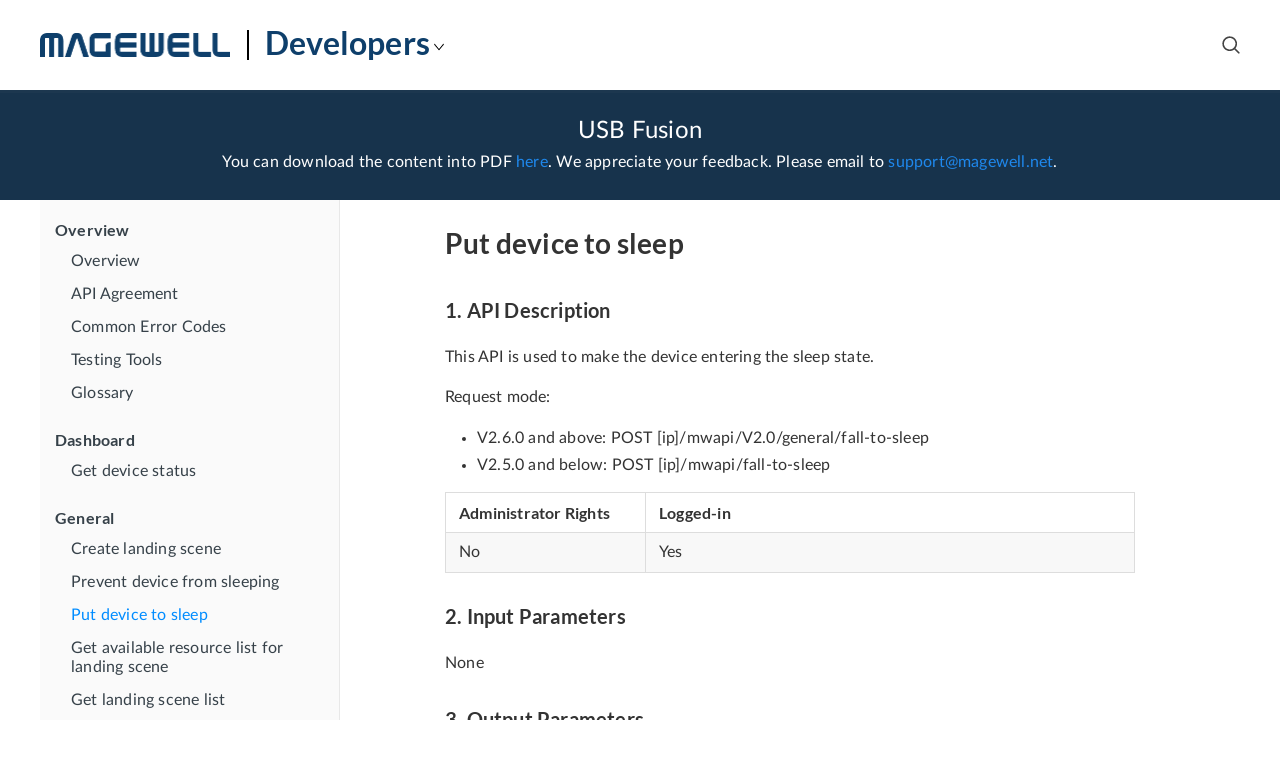

--- FILE ---
content_type: text/html
request_url: https://www.magewell.com/api-docs/usb-fusion-api/general/fall-to-sleep.html
body_size: 8049
content:

<!DOCTYPE HTML>
<html lang="en" >
    <head>
        <meta charset="UTF-8">
        <meta content="text/html; charset=utf-8" http-equiv="Content-Type">
        <title>Put device to sleep · USB Fusion</title>
        <meta http-equiv="X-UA-Compatible" content="IE=edge" />
        <meta name="description" content="">
        <meta name="generator" content="GitBook 3.2.3">
        
        
        
    
    <link rel="stylesheet" href="//www.magewell.com/api-docs/gitbook/style.css">

    
            
                
                <link rel="stylesheet" href="//www.magewell.com/api-docs/gitbook/gitbook-plugin-search-pro/search.css">
                
            
                
                <link rel="stylesheet" href="//www.magewell.com/api-docs/gitbook/gitbook-plugin-highlight/website.css">
                
            
        

    

    
        
    
        
    
        
    
        
    
        
    
        
    

        
    
    <meta name="HandheldFriendly" content="true"/>
    <meta name="viewport" content="width=device-width, initial-scale=1, user-scalable=no">
    <meta name="apple-mobile-web-app-capable" content="yes">
    <meta name="apple-mobile-web-app-status-bar-style" content="black">
    <link rel="shortcut icon" href="/static/images/favicon.ico?v=20181116" type="image/x-icon">

    </head>
    <body>
        
<div class="global-header">
    <div class="container">
        <div class="col brand-wrap">
            <a class="logo" href="/"></a>
            <div class="sub-title">Developer</div>
        </div>
        <div class="col nav">
            
            <ul class="nav-list">
                
            </ul>
            
        </div>
        <div class="col search-wrap">
            
<div id="book-search-input" role="search">
    <input type="text" placeholder="Type to search" />
</div>

            <i class="toggle-search-btn"></i>
        </div>
    </div>
</div>
<div class="global-desc">
    <div class="container">
        <h1>USB Fusion</h1>
        <div class="desc">You can download the content into PDF  <a href='/api-docs/usb-fusion-api/usb-fusion-api-en_US.pdf' target='_blank'>here</a>. We appreciate your feedback. Please email to <a href='mailto:support@magewell.net'>support@magewell.net</a>.</div>
    </div>
</div>
<div class="book">
    <div class="book-summary">
        
            
                <nav role="navigation">
                


<ul class="summary">
    

    

    
        
        <li class="header">Overview</li>
        
        
    
        <li class="chapter " data-level="1.1" data-path="../">
            
                <a href="../">
            
                    
                    Overview
            
                </a>
            

            
        </li>
    
        <li class="chapter " data-level="1.2" data-path="../get-start/api-agreement.html">
            
                <a href="../get-start/api-agreement.html">
            
                    
                    API Agreement
            
                </a>
            

            
        </li>
    
        <li class="chapter " data-level="1.3" data-path="../get-start/api-status.html">
            
                <a href="../get-start/api-status.html">
            
                    
                    Common Error Codes
            
                </a>
            

            
        </li>
    
        <li class="chapter " data-level="1.4" data-path="../get-start/demo-command.html">
            
                <a href="../get-start/demo-command.html">
            
                    
                    Testing Tools
            
                </a>
            

            
        </li>
    
        <li class="chapter " data-level="1.5" data-path="../get-start/glossary.html">
            
                <a href="../get-start/glossary.html">
            
                    
                    Glossary
            
                </a>
            

            
        </li>
    

    
        
        <li class="header">Dashboard</li>
        
        
    
        <li class="chapter " data-level="2.1" data-path="../dashboard/get-summary-info.html">
            
                <a href="../dashboard/get-summary-info.html">
            
                    
                    Get device status
            
                </a>
            

            
        </li>
    

    
        
        <li class="header">General</li>
        
        
    
        <li class="chapter " data-level="3.1" data-path="add-launch-scene.html">
            
                <a href="add-launch-scene.html">
            
                    
                    Create landing scene
            
                </a>
            

            
        </li>
    
        <li class="chapter " data-level="3.2" data-path="block-goto-sleep.html">
            
                <a href="block-goto-sleep.html">
            
                    
                    Prevent device from sleeping
            
                </a>
            

            
        </li>
    
        <li class="chapter active" data-level="3.3" data-path="fall-to-sleep.html">
            
                <a href="fall-to-sleep.html">
            
                    
                    Put device to sleep
            
                </a>
            

            
        </li>
    
        <li class="chapter " data-level="3.4" data-path="get-landing-scene-sources-list.html">
            
                <a href="get-landing-scene-sources-list.html">
            
                    
                    Get available resource list for landing scene
            
                </a>
            

            
        </li>
    
        <li class="chapter " data-level="3.5" data-path="get-server-launch-scenes.html">
            
                <a href="get-server-launch-scenes.html">
            
                    
                    Get landing scene list
            
                </a>
            

            
        </li>
    
        <li class="chapter " data-level="3.6" data-path="get-server-settings.html">
            
                <a href="get-server-settings.html">
            
                    
                    Get general settings of device
            
                </a>
            

            
        </li>
    
        <li class="chapter " data-level="3.7" data-path="set-auto-backup.html">
            
                <a href="set-auto-backup.html">
            
                    
                    Set auto backup
            
                </a>
            

            
        </li>
    
        <li class="chapter " data-level="3.8" data-path="set-auto-switch-settings.html">
            
                <a href="set-auto-switch-settings.html">
            
                    
                    Set auto switch
            
                </a>
            

            
        </li>
    
        <li class="chapter " data-level="3.9" data-path="set-auto-switch.html">
            
                <a href="set-auto-switch.html">
            
                    
                    Set auto switch to HDMI or Webcam
            
                </a>
            

            
        </li>
    
        <li class="chapter " data-level="3.10" data-path="set-goto-sleep.html">
            
                <a href="set-goto-sleep.html">
            
                    
                    Set sleep policy
            
                </a>
            

            
        </li>
    
        <li class="chapter " data-level="3.11" data-path="set-launch-scene.html">
            
                <a href="set-launch-scene.html">
            
                    
                    Set launching scene
            
                </a>
            

            
        </li>
    
        <li class="chapter " data-level="3.12" data-path="set-mirroring-passcode.html">
            
                <a href="set-mirroring-passcode.html">
            
                    
                    Set screencast security authentication mode
            
                </a>
            

            
        </li>
    
        <li class="chapter " data-level="3.13" data-path="set-reboot-when-wake-up.html">
            
                <a href="set-reboot-when-wake-up.html">
            
                    
                    Set reboot on wake-up
            
                </a>
            

            
        </li>
    
        <li class="chapter " data-level="3.14" data-path="set-usb-mirror.html">
            
                <a href="set-usb-mirror.html">
            
                    
                    Set mirror USB output
            
                </a>
            

            
        </li>
    
        <li class="chapter " data-level="3.15" data-path="update-auto-backup-server.html">
            
                <a href="update-auto-backup-server.html">
            
                    
                    Set up Google Drive authorized account
            
                </a>
            

            
        </li>
    

    
        
        <li class="header">APP Settings</li>
        
        
    
        <li class="chapter " data-level="4.1" data-path="../app-settings/get-app-settings.html">
            
                <a href="../app-settings/get-app-settings.html">
            
                    
                    Get App settings
            
                </a>
            

            
        </li>
    
        <li class="chapter " data-level="4.2" data-path="../app-settings/get-encoder-params.html">
            
                <a href="../app-settings/get-encoder-params.html">
            
                    
                    Get preview quality
            
                </a>
            

            
        </li>
    
        <li class="chapter " data-level="4.3" data-path="../app-settings/set-app-pairing-status.html">
            
                <a href="../app-settings/set-app-pairing-status.html">
            
                    
                    Start/Stop pairing
            
                </a>
            

            
        </li>
    
        <li class="chapter " data-level="4.4" data-path="../app-settings/set-app-password.html">
            
                <a href="../app-settings/set-app-password.html">
            
                    
                    Set App login mode
            
                </a>
            

            
        </li>
    
        <li class="chapter " data-level="4.5" data-path="../app-settings/set-encoder-format.html">
            
                <a href="../app-settings/set-encoder-format.html">
            
                    
                    Set preview quality
            
                </a>
            

            
        </li>
    
        <li class="chapter " data-level="4.6" data-path="../app-settings/set-network-port.html">
            
                <a href="../app-settings/set-network-port.html">
            
                    
                    Set network protocol port
            
                </a>
            

            
        </li>
    
        <li class="chapter " data-level="4.7" data-path="../app-settings/set-observer-settings.html">
            
                <a href="../app-settings/set-observer-settings.html">
            
                    
                    Set watcher
            
                </a>
            

            
        </li>
    

    
        
        <li class="header">Input</li>
        
        
    
        <li class="chapter " data-level="5.1" data-path="../input/export-edid.html">
            
                <a href="../input/export-edid.html">
            
                    
                    Export EDID of HDMI input
            
                </a>
            

            
        </li>
    
        <li class="chapter " data-level="5.2" data-path="../input/get-def-video-config.html">
            
                <a href="../input/get-def-video-config.html">
            
                    
                    Get default settings of HDMI video source
            
                </a>
            

            
        </li>
    
        <li class="chapter " data-level="5.3" data-path="../input/get-edid-config.html">
            
                <a href="../input/get-edid-config.html">
            
                    
                    Get EDID of HDMI input
            
                </a>
            

            
        </li>
    
        <li class="chapter " data-level="5.4" data-path="../input/get-signal-info.html">
            
                <a href="../input/get-signal-info.html">
            
                    
                    Get HDMI input signal status
            
                </a>
            

            
        </li>
    
        <li class="chapter " data-level="5.5" data-path="../input/get-video-config.html">
            
                <a href="../input/get-video-config.html">
            
                    
                    Get configuration of HDMI video source
            
                </a>
            

            
        </li>
    
        <li class="chapter " data-level="5.6" data-path="../input/get-webcam-config.html">
            
                <a href="../input/get-webcam-config.html">
            
                    
                    Get configuration of Web Camera
            
                </a>
            

            
        </li>
    
        <li class="chapter " data-level="5.7" data-path="../input/get-webcam-list.html">
            
                <a href="../input/get-webcam-list.html">
            
                    
                    Get Web Camera device list
            
                </a>
            

            
        </li>
    
        <li class="chapter " data-level="5.8" data-path="../input/reset-video-config.html">
            
                <a href="../input/reset-video-config.html">
            
                    
                    Restore default configuration of HDMI video source
            
                </a>
            

            
        </li>
    
        <li class="chapter " data-level="5.9" data-path="../input/set-default-edid.html">
            
                <a href="../input/set-default-edid.html">
            
                    
                    Restore default EDID of HDMI input
            
                </a>
            

            
        </li>
    
        <li class="chapter " data-level="5.10" data-path="../input/set-edid-config.html">
            
                <a href="../input/set-edid-config.html">
            
                    
                    Change EDID of HDMI input
            
                </a>
            

            
        </li>
    
        <li class="chapter " data-level="5.11" data-path="../input/set-projection-screen-config.html">
            
                <a href="../input/set-projection-screen-config.html">
            
                    
                    Enable/Disable screencast protocols
            
                </a>
            

            
        </li>
    
        <li class="chapter " data-level="5.12" data-path="../input/set-screencast-bg-color.html">
            
                <a href="../input/set-screencast-bg-color.html">
            
                    
                    Set screencast background color
            
                </a>
            

            
        </li>
    
        <li class="chapter " data-level="5.13" data-path="../input/set-screencast-cut-black-edge-enable.html">
            
                <a href="../input/set-screencast-cut-black-edge-enable.html">
            
                    
                    Crop black bars for screencast
            
                </a>
            

            
        </li>
    
        <li class="chapter " data-level="5.14" data-path="../input/set-screencast-format-enable.html">
            
                <a href="../input/set-screencast-format-enable.html">
            
                    
                    Overlay screencast parameters
            
                </a>
            

            
        </li>
    
        <li class="chapter " data-level="5.15" data-path="../input/set-screencast-name-enable.html">
            
                <a href="../input/set-screencast-name-enable.html">
            
                    
                    Overlay screencast device name
            
                </a>
            

            
        </li>
    
        <li class="chapter " data-level="5.16" data-path="../input/set-screencast-voerlay-fade-out.html">
            
                <a href="../input/set-screencast-voerlay-fade-out.html">
            
                    
                    FTB for screencast overlay
            
                </a>
            

            
        </li>
    
        <li class="chapter " data-level="5.17" data-path="../input/set-video-config.html">
            
                <a href="../input/set-video-config.html">
            
                    
                    Change configuration of HDMI video source
            
                </a>
            

            
        </li>
    
        <li class="chapter " data-level="5.18" data-path="../input/set-webcam-config.html">
            
                <a href="../input/set-webcam-config.html">
            
                    
                    Change Web Camera configuration
            
                </a>
            

            
        </li>
    
        <li class="chapter " data-level="5.19" data-path="../input/set-webcam.html">
            
                <a href="../input/set-webcam.html">
            
                    
                    Switch Web Camera device
            
                </a>
            

            
        </li>
    
        <li class="chapter " data-level="5.20" data-path="../input/upload-edid.html">
            
                <a href="../input/upload-edid.html">
            
                    
                    Import EDID of HDMI input
            
                </a>
            

            
        </li>
    

    
        
        <li class="header">Output</li>
        
        
    
        <li class="chapter " data-level="6.1" data-path="../output/export-output-edid.html">
            
                <a href="../output/export-output-edid.html">
            
                    
                    Export EDID of HDMI output
            
                </a>
            

            
        </li>
    
        <li class="chapter " data-level="6.2" data-path="../output/get-hdmi-output-info.html">
            
                <a href="../output/get-hdmi-output-info.html">
            
                    
                    Get HDMI output signal status
            
                </a>
            

            
        </li>
    
        <li class="chapter " data-level="6.3" data-path="../output/get-record-encoder-params.html">
            
                <a href="../output/get-record-encoder-params.html">
            
                    
                    Get recording parameters
            
                </a>
            

            
        </li>
    
        <li class="chapter " data-level="6.4" data-path="../output/get-usb-output-config.html">
            
                <a href="../output/get-usb-output-config.html">
            
                    
                    Get info of USB out
            
                </a>
            

            
        </li>
    
        <li class="chapter " data-level="6.5" data-path="../output/set-hdmi-output-mode.html">
            
                <a href="../output/set-hdmi-output-mode.html">
            
                    
                    Set HDMI output image
            
                </a>
            

            
        </li>
    
        <li class="chapter " data-level="6.6" data-path="../output/set-hdmi-output-res.html">
            
                <a href="../output/set-hdmi-output-res.html">
            
                    
                    Set HDMI output resolution 
            
                </a>
            

            
        </li>
    
        <li class="chapter " data-level="6.7" data-path="../output/set-record-encoder-format.html">
            
                <a href="../output/set-record-encoder-format.html">
            
                    
                    Set recording parameters
            
                </a>
            

            
        </li>
    

    
        
        <li class="header">Album</li>
        
        
    
        <li class="chapter " data-level="7.1" data-path="../album/get-album-files-list.html">
            
                <a href="../album/get-album-files-list.html">
            
                    
                    Get album file list
            
                </a>
            

            
        </li>
    
        <li class="chapter " data-level="7.2" data-path="../album/remove-album-file.html">
            
                <a href="../album/remove-album-file.html">
            
                    
                    Delete album files
            
                </a>
            

            
        </li>
    

    
        
        <li class="header">Stream</li>
        
        
    
        <li class="chapter " data-level="8.1" data-path="../stream/add-rtmp.html">
            
                <a href="../stream/add-rtmp.html">
            
                    
                    Add RTMP stream
            
                </a>
            

            
        </li>
    
        <li class="chapter " data-level="8.2" data-path="../stream/get-default-stream-server-config.html">
            
                <a href="../stream/get-default-stream-server-config.html">
            
                    
                    Get default streaming configuration
            
                </a>
            

            
        </li>
    
        <li class="chapter " data-level="8.3" data-path="../stream/get-stream-server-list.html">
            
                <a href="../stream/get-stream-server-list.html">
            
                    
                    Get streaming server list
            
                </a>
            

            
        </li>
    
        <li class="chapter " data-level="8.4" data-path="../stream/get-streaming-status.html">
            
                <a href="../stream/get-streaming-status.html">
            
                    
                    Get streaming status
            
                </a>
            

            
        </li>
    
        <li class="chapter " data-level="8.5" data-path="../stream/remove-stream-server.html">
            
                <a href="../stream/remove-stream-server.html">
            
                    
                    Delete streaming server
            
                </a>
            

            
        </li>
    
        <li class="chapter " data-level="8.6" data-path="../stream/start-streaming.html">
            
                <a href="../stream/start-streaming.html">
            
                    
                    Start streaming
            
                </a>
            

            
        </li>
    
        <li class="chapter " data-level="8.7" data-path="../stream/stop-streaming.html">
            
                <a href="../stream/stop-streaming.html">
            
                    
                    Stop streaming
            
                </a>
            

            
        </li>
    
        <li class="chapter " data-level="8.8" data-path="../stream/update-rtmp.html">
            
                <a href="../stream/update-rtmp.html">
            
                    
                    Change RTMP stream configuration
            
                </a>
            

            
        </li>
    

    
        
        <li class="header">Audio</li>
        
        
    
        <li class="chapter " data-level="9.1" data-path="../audio/get-audio-card-list.html">
            
                <a href="../audio/get-audio-card-list.html">
            
                    
                    Get sound card device list
            
                </a>
            

            
        </li>
    
        <li class="chapter " data-level="9.2" data-path="../audio/get-audio-card-mixer.html">
            
                <a href="../audio/get-audio-card-mixer.html">
            
                    
                    Get sound card property
            
                </a>
            

            
        </li>
    
        <li class="chapter " data-level="9.3" data-path="../audio/get-mic-gain.html">
            
                <a href="../audio/get-mic-gain.html">
            
                    
                    Checking if mic gain is enabled
            
                </a>
            

            
        </li>
    
        <li class="chapter " data-level="9.4" data-path="../audio/get-mic-monitor.html">
            
                <a href="../audio/get-mic-monitor.html">
            
                    
                    Check if monitor mic is enabled
            
                </a>
            

            
        </li>
    
        <li class="chapter " data-level="9.5" data-path="../audio/get-usb-audio-list.html">
            
                <a href="../audio/get-usb-audio-list.html">
            
                    
                    Get external audio device list
            
                </a>
            

            
        </li>
    
        <li class="chapter " data-level="9.6" data-path="../audio/get-volume-config.html">
            
                <a href="../audio/get-volume-config.html">
            
                    
                    Get volume
            
                </a>
            

            
        </li>
    
        <li class="chapter " data-level="9.7" data-path="../audio/get-vumeter-info.html">
            
                <a href="../audio/get-vumeter-info.html">
            
                    
                    Get audio level
            
                </a>
            

            
        </li>
    
        <li class="chapter " data-level="9.8" data-path="../audio/set-audio-card-mixer.html">
            
                <a href="../audio/set-audio-card-mixer.html">
            
                    
                    Set sound card property
            
                </a>
            

            
        </li>
    
        <li class="chapter " data-level="9.9" data-path="../audio/set-mic-gain.html">
            
                <a href="../audio/set-mic-gain.html">
            
                    
                    Set mic gain
            
                </a>
            

            
        </li>
    
        <li class="chapter " data-level="9.10" data-path="../audio/set-mic-monitor.html">
            
                <a href="../audio/set-mic-monitor.html">
            
                    
                    Set monitoring mic
            
                </a>
            

            
        </li>
    
        <li class="chapter " data-level="9.11" data-path="../audio/set-usb-audio.html">
            
                <a href="../audio/set-usb-audio.html">
            
                    
                    Set usage of USB audio device
            
                </a>
            

            
        </li>
    
        <li class="chapter " data-level="9.12" data-path="../audio/set-volume-config.html">
            
                <a href="../audio/set-volume-config.html">
            
                    
                    Set volume
            
                </a>
            

            
        </li>
    

    
        
        <li class="header">Presentation</li>
        
        
    
        <li class="chapter " data-level="10.1" data-path="../presentation/add-presentation.html">
            
                <a href="../presentation/add-presentation.html">
            
                    
                    Create presentation
            
                </a>
            

            
        </li>
    
        <li class="chapter " data-level="10.2" data-path="../presentation/cancel-export-presentation.html">
            
                <a href="../presentation/cancel-export-presentation.html">
            
                    
                    Cancel presentation export task
            
                </a>
            

            
        </li>
    
        <li class="chapter " data-level="10.3" data-path="../presentation/cancel-import-presentation.html">
            
                <a href="../presentation/cancel-import-presentation.html">
            
                    
                    Cancel presentation import task
            
                </a>
            

            
        </li>
    
        <li class="chapter " data-level="10.4" data-path="../presentation/clean-export-presentation-history.html">
            
                <a href="../presentation/clean-export-presentation-history.html">
            
                    
                    Clear presentation export record
            
                </a>
            

            
        </li>
    
        <li class="chapter " data-level="10.5" data-path="../presentation/delete-presentation.html">
            
                <a href="../presentation/delete-presentation.html">
            
                    
                    Delete presentation
            
                </a>
            

            
        </li>
    
        <li class="chapter " data-level="10.6" data-path="../presentation/export-presentation.html">
            
                <a href="../presentation/export-presentation.html">
            
                    
                    Export presentation 
            
                </a>
            

            
        </li>
    
        <li class="chapter " data-level="10.7" data-path="../presentation/get-presentations-list.html">
            
                <a href="../presentation/get-presentations-list.html">
            
                    
                    Get presentation list
            
                </a>
            

            
        </li>
    
        <li class="chapter " data-level="10.8" data-path="../presentation/import-presentation.html">
            
                <a href="../presentation/import-presentation.html">
            
                    
                    Import presentation
            
                </a>
            

            
        </li>
    
        <li class="chapter " data-level="10.9" data-path="../presentation/rename-presentation.html">
            
                <a href="../presentation/rename-presentation.html">
            
                    
                    Rename presentation
            
                </a>
            

            
        </li>
    
        <li class="chapter " data-level="10.10" data-path="../presentation/switch-presentation.html">
            
                <a href="../presentation/switch-presentation.html">
            
                    
                    Switch presentation
            
                </a>
            

            
        </li>
    
        <li class="chapter " data-level="10.11" data-path="../presentation/update-button-mode.html">
            
                <a href="../presentation/update-button-mode.html">
            
                    
                    Change device button binding mode
            
                </a>
            

            
        </li>
    
        <li class="chapter " data-level="10.12" data-path="../presentation/update-scene-of-button.html">
            
                <a href="../presentation/update-scene-of-button.html">
            
                    
                    Set custom button function
            
                </a>
            

            
        </li>
    

    
        
        <li class="header">Preview</li>
        
        
    
        <li class="chapter " data-level="11.1" data-path="../preview/start.html">
            
                <a href="../preview/start.html">
            
                    
                    Start preview
            
                </a>
            

            
        </li>
    
        <li class="chapter " data-level="11.2" data-path="../preview/stop.html">
            
                <a href="../preview/stop.html">
            
                    
                    Stop preview
            
                </a>
            

            
        </li>
    

    
        
        <li class="header">Scene</li>
        
        
    
        <li class="chapter " data-level="12.1" data-path="../scene/create-scene-with-source.html">
            
                <a href="../scene/create-scene-with-source.html">
            
                    
                    Create scene
            
                </a>
            

            
        </li>
    
        <li class="chapter " data-level="12.2" data-path="../scene/delete-scene.html">
            
                <a href="../scene/delete-scene.html">
            
                    
                    Delete scene
            
                </a>
            

            
        </li>
    
        <li class="chapter " data-level="12.3" data-path="../scene/get-currentpage-thumbnail.html">
            
                <a href="../scene/get-currentpage-thumbnail.html">
            
                    
                    Get current page thumbnail of web page source
            
                </a>
            

            
        </li>
    
        <li class="chapter " data-level="12.4" data-path="../scene/get-device-status.html">
            
                <a href="../scene/get-device-status.html">
            
                    
                    Get device status
            
                </a>
            

            
        </li>
    
        <li class="chapter " data-level="12.5" data-path="../scene/get-homepage-thumbnail.html">
            
                <a href="../scene/get-homepage-thumbnail.html">
            
                    
                    Get homepage thumbnail of web page resource
            
                </a>
            

            
        </li>
    
        <li class="chapter " data-level="12.6" data-path="../scene/get-image-video-thumbnail.html">
            
                <a href="../scene/get-image-video-thumbnail.html">
            
                    
                    Get thumbnail of picture or video
            
                </a>
            

            
        </li>
    
        <li class="chapter " data-level="12.7" data-path="../scene/get-pdf-thumbnail.html">
            
                <a href="../scene/get-pdf-thumbnail.html">
            
                    
                    Get thumbnail of PDF
            
                </a>
            

            
        </li>
    
        <li class="chapter " data-level="12.8" data-path="../scene/get-program-preview.html">
            
                <a href="../scene/get-program-preview.html">
            
                    
                    Get preview image of output
            
                </a>
            

            
        </li>
    
        <li class="chapter " data-level="12.9" data-path="../scene/get-scenes-list.html">
            
                <a href="../scene/get-scenes-list.html">
            
                    
                    Get scene list
            
                </a>
            

            
        </li>
    
        <li class="chapter " data-level="12.10" data-path="../scene/get-source-thumbnail.html">
            
                <a href="../scene/get-source-thumbnail.html">
            
                    
                    Get specified position thumbnail of video resource 
            
                </a>
            

            
        </li>
    
        <li class="chapter " data-level="12.11" data-path="../scene/get-video-player-status.html">
            
                <a href="../scene/get-video-player-status.html">
            
                    
                    Get video playback status
            
                </a>
            

            
        </li>
    
        <li class="chapter " data-level="12.12" data-path="../scene/rename-scene.html">
            
                <a href="../scene/rename-scene.html">
            
                    
                    Rename scene
            
                </a>
            

            
        </li>
    
        <li class="chapter " data-level="12.13" data-path="../scene/seek-video-player.html">
            
                <a href="../scene/seek-video-player.html">
            
                    
                    Set video playback progress in current scene
            
                </a>
            

            
        </li>
    
        <li class="chapter " data-level="12.14" data-path="../scene/set-ftb-status.html">
            
                <a href="../scene/set-ftb-status.html">
            
                    
                    Set FTB status
            
                </a>
            

            
        </li>
    
        <li class="chapter " data-level="12.15" data-path="../scene/set-switch-action.html">
            
                <a href="../scene/set-switch-action.html">
            
                    
                    Trigger button action
            
                </a>
            

            
        </li>
    
        <li class="chapter " data-level="12.16" data-path="../scene/set-video-player-status.html">
            
                <a href="../scene/set-video-player-status.html">
            
                    
                    Set video playback status
            
                </a>
            

            
        </li>
    
        <li class="chapter " data-level="12.17" data-path="../scene/switch-scene.html">
            
                <a href="../scene/switch-scene.html">
            
                    
                    Switch scene
            
                </a>
            

            
        </li>
    

    
        
        <li class="header">PDF and Web Page</li>
        
        
    
        <li class="chapter " data-level="13.1" data-path="../pdf-and-webpage/scene-layer-control-action.html">
            
                <a href="../pdf-and-webpage/scene-layer-control-action.html">
            
                    
                    Control PDF and web page 
            
                </a>
            

            
        </li>
    
        <li class="chapter " data-level="13.2" data-path="../pdf-and-webpage/set-pdf-position.html">
            
                <a href="../pdf-and-webpage/set-pdf-position.html">
            
                    
                    Set PDF preview position
            
                </a>
            

            
        </li>
    

    
        
        <li class="header">Note</li>
        
        
    
        <li class="chapter " data-level="14.1" data-path="../note/get-note-original.html">
            
                <a href="../note/get-note-original.html">
            
                    
                    Get original note image
            
                </a>
            

            
        </li>
    
        <li class="chapter " data-level="14.2" data-path="../note/get-note-thumbnail.html">
            
                <a href="../note/get-note-thumbnail.html">
            
                    
                    Get note thumbnail
            
                </a>
            

            
        </li>
    

    
        
        <li class="header">GFX</li>
        
        
    
        <li class="chapter " data-level="15.1" data-path="../gfx/create-osd.html">
            
                <a href="../gfx/create-osd.html">
            
                    
                    Create GFX
            
                </a>
            

            
        </li>
    
        <li class="chapter " data-level="15.2" data-path="../gfx/delete-osd.html">
            
                <a href="../gfx/delete-osd.html">
            
                    
                    Delete GFX
            
                </a>
            

            
        </li>
    
        <li class="chapter " data-level="15.3" data-path="../gfx/get-osd-config.html">
            
                <a href="../gfx/get-osd-config.html">
            
                    
                    Get GFX configuration
            
                </a>
            

            
        </li>
    
        <li class="chapter " data-level="15.4" data-path="../gfx/get-osd-list.html">
            
                <a href="../gfx/get-osd-list.html">
            
                    
                    Get GFX list
            
                </a>
            

            
        </li>
    
        <li class="chapter " data-level="15.5" data-path="../gfx/switch-osd.html">
            
                <a href="../gfx/switch-osd.html">
            
                    
                    Switch or undisplay GFX
            
                </a>
            

            
        </li>
    
        <li class="chapter " data-level="15.6" data-path="../gfx/update-osd.html">
            
                <a href="../gfx/update-osd.html">
            
                    
                    Edit GFX
            
                </a>
            

            
        </li>
    

    
        
        <li class="header">BGM</li>
        
        
    
        <li class="chapter " data-level="16.1" data-path="../bgm/add-bgm-to-list.html">
            
                <a href="../bgm/add-bgm-to-list.html">
            
                    
                    Add BGM
            
                </a>
            

            
        </li>
    
        <li class="chapter " data-level="16.2" data-path="../bgm/bgm-next.html">
            
                <a href="../bgm/bgm-next.html">
            
                    
                    Switch to next song
            
                </a>
            

            
        </li>
    
        <li class="chapter " data-level="16.3" data-path="../bgm/bgm-play-control.html">
            
                <a href="../bgm/bgm-play-control.html">
            
                    
                    Control BGM playback
            
                </a>
            

            
        </li>
    
        <li class="chapter " data-level="16.4" data-path="../bgm/bgm-previous.html">
            
                <a href="../bgm/bgm-previous.html">
            
                    
                    Switch to previous song
            
                </a>
            

            
        </li>
    
        <li class="chapter " data-level="16.5" data-path="../bgm/bgm-seek.html">
            
                <a href="../bgm/bgm-seek.html">
            
                    
                    Specify BGM playback progress
            
                </a>
            

            
        </li>
    
        <li class="chapter " data-level="16.6" data-path="../bgm/bgm-set-policy.html">
            
                <a href="../bgm/bgm-set-policy.html">
            
                    
                    Set BGM playback policy
            
                </a>
            

            
        </li>
    
        <li class="chapter " data-level="16.7" data-path="../bgm/get-bgm-list.html">
            
                <a href="../bgm/get-bgm-list.html">
            
                    
                    Get BGM list
            
                </a>
            

            
        </li>
    
        <li class="chapter " data-level="16.8" data-path="../bgm/get-bgm-status.html">
            
                <a href="../bgm/get-bgm-status.html">
            
                    
                    Get BGM playback status
            
                </a>
            

            
        </li>
    
        <li class="chapter " data-level="16.9" data-path="../bgm/remove-bgm-from-list.html">
            
                <a href="../bgm/remove-bgm-from-list.html">
            
                    
                    Delete BGM
            
                </a>
            

            
        </li>
    
        <li class="chapter " data-level="16.10" data-path="../bgm/sort-bgm-list.html">
            
                <a href="../bgm/sort-bgm-list.html">
            
                    
                    Change BGM list order
            
                </a>
            

            
        </li>
    
        <li class="chapter " data-level="16.11" data-path="../bgm/switch-bgm.html">
            
                <a href="../bgm/switch-bgm.html">
            
                    
                    Switch BGM
            
                </a>
            

            
        </li>
    

    
        
        <li class="header">Button</li>
        
        
    
        <li class="chapter " data-level="17.1" data-path="../button/button-action.html">
            
                <a href="../button/button-action.html">
            
                    
                    Trigger single-click action for device button
            
                </a>
            

            
        </li>
    
        <li class="chapter " data-level="17.2" data-path="../button/button-long-press.html">
            
                <a href="../button/button-long-press.html">
            
                    
                    Trigger long-press action for device button
            
                </a>
            

            
        </li>
    

    
        
        <li class="header">Media File</li>
        
        
    
        <li class="chapter " data-level="18.1" data-path="../source/cancel-import-source-task.html">
            
                <a href="../source/cancel-import-source-task.html">
            
                    
                    Cancel resource import task
            
                </a>
            

            
        </li>
    
        <li class="chapter " data-level="18.2" data-path="../source/check-source-exist.html">
            
                <a href="../source/check-source-exist.html">
            
                    
                    Check if resource file exists
            
                </a>
            

            
        </li>
    
        <li class="chapter " data-level="18.3" data-path="../source/check-source-used.html">
            
                <a href="../source/check-source-used.html">
            
                    
                    Check usage status of resource file
            
                </a>
            

            
        </li>
    
        <li class="chapter " data-level="18.4" data-path="../source/delete-source.html">
            
                <a href="../source/delete-source.html">
            
                    
                    Delete resource
            
                </a>
            

            
        </li>
    
        <li class="chapter " data-level="18.5" data-path="../source/get-sources-list.html">
            
                <a href="../source/get-sources-list.html">
            
                    
                    Get resource list
            
                </a>
            

            
        </li>
    
        <li class="chapter " data-level="18.6" data-path="../source/import-source.html">
            
                <a href="../source/import-source.html">
            
                    
                    Import resource 
            
                </a>
            

            
        </li>
    
        <li class="chapter " data-level="18.7" data-path="../source/rename-source.html">
            
                <a href="../source/rename-source.html">
            
                    
                    Rename resource
            
                </a>
            

            
        </li>
    
        <li class="chapter " data-level="18.8" data-path="../source/update-webpage-source-url.html">
            
                <a href="../source/update-webpage-source-url.html">
            
                    
                    Update web page URL
            
                </a>
            

            
        </li>
    
        <li class="chapter " data-level="18.9" data-path="../source/upload-source-file.html">
            
                <a href="../source/upload-source-file.html">
            
                    
                    Upload resource file
            
                </a>
            

            
        </li>
    

    
        
        <li class="header">General System Settings</li>
        
        
    
        <li class="chapter " data-level="19.1" data-path="../system/auto-reboot.html">
            
                <a href="../system/auto-reboot.html">
            
                    
                    Schedule automatic reboots
            
                </a>
            

            
        </li>
    
        <li class="chapter " data-level="19.2" data-path="../system/device-info.html">
            
                <a href="../system/device-info.html">
            
                    
                    Get device info
            
                </a>
            

            
        </li>
    
        <li class="chapter " data-level="19.3" data-path="../system/info.html">
            
                <a href="../system/info.html">
            
                    
                    Get basic info
            
                </a>
            

            
        </li>
    
        <li class="chapter " data-level="19.4" data-path="../system/set-date-time.html">
            
                <a href="../system/set-date-time.html">
            
                    
                    Set date and time
            
                </a>
            

            
        </li>
    
        <li class="chapter " data-level="19.5" data-path="../system/set-device-name.html">
            
                <a href="../system/set-device-name.html">
            
                    
                    Set device name
            
                </a>
            

            
        </li>
    
        <li class="chapter " data-level="19.6" data-path="../system/timezone-set.html">
            
                <a href="../system/timezone-set.html">
            
                    
                    Set time zone
            
                </a>
            

            
        </li>
    

    
        
        <li class="header">Network</li>
        
        
    
        <li class="chapter " data-level="20.1" data-path="../network/ap-config.html">
            
                <a href="../network/ap-config.html">
            
                    
                    Set AP
            
                </a>
            

            
        </li>
    
        <li class="chapter " data-level="20.2" data-path="../network/ap-get-config.html">
            
                <a href="../network/ap-get-config.html">
            
                    
                    Get AP info
            
                </a>
            

            
        </li>
    
        <li class="chapter " data-level="20.3" data-path="../network/ap-passwd.html">
            
                <a href="../network/ap-passwd.html">
            
                    
                    Set AP password
            
                </a>
            

            
        </li>
    
        <li class="chapter " data-level="20.4" data-path="../network/get-dns.html">
            
                <a href="../network/get-dns.html">
            
                    
                    Get DNS
            
                </a>
            

            
        </li>
    
        <li class="chapter " data-level="20.5" data-path="../network/if-enable.html">
            
                <a href="../network/if-enable.html">
            
                    
                    Enable/Disable Wi-Fi/AP
            
                </a>
            

            
        </li>
    
        <li class="chapter " data-level="20.6" data-path="../network/if-info.html">
            
                <a href="../network/if-info.html">
            
                    
                    Get network card info
            
                </a>
            

            
        </li>
    
        <li class="chapter " data-level="20.7" data-path="../network/if-route.html">
            
                <a href="../network/if-route.html">
            
                    
                    Get default route
            
                </a>
            

            
        </li>
    
        <li class="chapter " data-level="20.8" data-path="../network/if-set.html">
            
                <a href="../network/if-set.html">
            
                    
                    Configure Ethernet
            
                </a>
            

            
        </li>
    
        <li class="chapter " data-level="20.9" data-path="../network/set-dns.html">
            
                <a href="../network/set-dns.html">
            
                    
                    Set DNS
            
                </a>
            

            
        </li>
    
        <li class="chapter " data-level="20.10" data-path="../network/usb-config.html">
            
                <a href="../network/usb-config.html">
            
                    
                    Configure USB NET
            
                </a>
            

            
        </li>
    
        <li class="chapter " data-level="20.11" data-path="../network/wifi-connect.html">
            
                <a href="../network/wifi-connect.html">
            
                    
                    Connect Wi-Fi
            
                </a>
            

            
        </li>
    
        <li class="chapter " data-level="20.12" data-path="../network/wifi-disconnect.html">
            
                <a href="../network/wifi-disconnect.html">
            
                    
                    Disconnect Wi-Fi
            
                </a>
            

            
        </li>
    
        <li class="chapter " data-level="20.13" data-path="../network/wifi-forget.html">
            
                <a href="../network/wifi-forget.html">
            
                    
                    Forget Wi-Fi
            
                </a>
            

            
        </li>
    
        <li class="chapter " data-level="20.14" data-path="../network/wifi-scan-results.html">
            
                <a href="../network/wifi-scan-results.html">
            
                    
                    Get Wi-Fi list
            
                </a>
            

            
        </li>
    
        <li class="chapter " data-level="20.15" data-path="../network/wifi-scan.html">
            
                <a href="../network/wifi-scan.html">
            
                    
                    Scan available Wi-Fi
            
                </a>
            

            
        </li>
    

    
        
        <li class="header">Firmware</li>
        
        
    
        <li class="chapter " data-level="21.1" data-path="../upgrade/clear.html">
            
                <a href="../upgrade/clear.html">
            
                    
                    Clear upgrade status
            
                </a>
            

            
        </li>
    
        <li class="chapter " data-level="21.2" data-path="../upgrade/online-check-result.html">
            
                <a href="../upgrade/online-check-result.html">
            
                    
                    Get the online check result of firmware version
            
                </a>
            

            
        </li>
    
        <li class="chapter " data-level="21.3" data-path="../upgrade/online-check.html">
            
                <a href="../upgrade/online-check.html">
            
                    
                    Start online upgrade check
            
                </a>
            

            
        </li>
    
        <li class="chapter " data-level="21.4" data-path="../upgrade/state.html">
            
                <a href="../upgrade/state.html">
            
                    
                    Get firmware version and upgrade status
            
                </a>
            

            
        </li>
    
        <li class="chapter " data-level="21.5" data-path="../upgrade/update.html">
            
                <a href="../upgrade/update.html">
            
                    
                    Upgrade firmware
            
                </a>
            

            
        </li>
    
        <li class="chapter " data-level="21.6" data-path="../upgrade/upload-fw.html">
            
                <a href="../upgrade/upload-fw.html">
            
                    
                    Upload firmware 
            
                </a>
            

            
        </li>
    

    
        
        <li class="header">User</li>
        
        
    
        <li class="chapter " data-level="22.1" data-path="../user/add.html">
            
                <a href="../user/add.html">
            
                    
                    Add user
            
                </a>
            

            
        </li>
    
        <li class="chapter " data-level="22.2" data-path="../user/ch-password.html">
            
                <a href="../user/ch-password.html">
            
                    
                    Change login password
            
                </a>
            

            
        </li>
    
        <li class="chapter " data-level="22.3" data-path="../user/del.html">
            
                <a href="../user/del.html">
            
                    
                    Delete user
            
                </a>
            

            
        </li>
    
        <li class="chapter " data-level="22.4" data-path="../user/get-all.html">
            
                <a href="../user/get-all.html">
            
                    
                    Get system user list
            
                </a>
            

            
        </li>
    
        <li class="chapter " data-level="22.5" data-path="../user/login.html">
            
                <a href="../user/login.html">
            
                    
                    Log in
            
                </a>
            

            
        </li>
    
        <li class="chapter " data-level="22.6" data-path="../user/logout.html">
            
                <a href="../user/logout.html">
            
                    
                    Log out
            
                </a>
            

            
        </li>
    
        <li class="chapter " data-level="22.7" data-path="../user/set-password.html">
            
                <a href="../user/set-password.html">
            
                    
                    Reset password
            
                </a>
            

            
        </li>
    

    
        
        <li class="header">Log</li>
        
        
    
        <li class="chapter " data-level="23.1" data-path="../log/clear.html">
            
                <a href="../log/clear.html">
            
                    
                    Clear logs
            
                </a>
            

            
        </li>
    
        <li class="chapter " data-level="23.2" data-path="../log/export.html">
            
                <a href="../log/export.html">
            
                    
                    Export logs
            
                </a>
            

            
        </li>
    
        <li class="chapter " data-level="23.3" data-path="../log/filter.html">
            
                <a href="../log/filter.html">
            
                    
                    Filter logs
            
                </a>
            

            
        </li>
    

    
        
        <li class="header">WebSocket</li>
        
        
    
        <li class="chapter " data-level="24.1" data-path="../websocket/MSG_WEB_SORKET_EVENT_CHANGE_INFO.html">
            
                <a href="../websocket/MSG_WEB_SORKET_EVENT_CHANGE_INFO.html">
            
                    
                    Monitor device status change and draw annotations
            
                </a>
            

            
        </li>
    

    
        
        <li class="header">Universal Interfaces</li>
        
        
    
        <li class="chapter " data-level="25.1" data-path="../common/factory-reset-permission.html">
            
                <a href="../common/factory-reset-permission.html">
            
                    
                    Check factory reset permission 
            
                </a>
            

            
        </li>
    
        <li class="chapter " data-level="25.2" data-path="../common/factory-reset.html">
            
                <a href="../common/factory-reset.html">
            
                    
                    Reset device
            
                </a>
            

            
        </li>
    
        <li class="chapter " data-level="25.3" data-path="../common/ping.html">
            
                <a href="../common/ping.html">
            
                    
                    Ping test
            
                </a>
            

            
        </li>
    
        <li class="chapter " data-level="25.4" data-path="../common/reboot.html">
            
                <a href="../common/reboot.html">
            
                    
                    Reboot device
            
                </a>
            

            
        </li>
    

    

    <li class="divider"></li>
</ul>


                </nav>
            
        
    </div>
    <div class="book-body">
        
            <div class="body-inner">
                
                    <div class="page-wrapper" tabindex="-1" role="main">
                        <div class="page-inner">
                            
<div id="book-search-results">
    <div class="search-noresults">
    
                                <section class="normal markdown-section">
                                
                                <h2 id="put-device-to-sleep">Put device to sleep</h2>
<h4 id="1-api-description">1. API Description</h4>
<p>This API is used to make the device entering the sleep state.</p>
<p>Request mode: </p>
<ul>
<li>V2.6.0 and above: POST [ip]/mwapi/V2.0/general/fall-to-sleep</li>
<li>V2.5.0 and below: POST [ip]/mwapi/fall-to-sleep</li>
</ul>
<table>
<thead>
<tr>
<th style="text-align:left">Administrator Rights</th>
<th style="text-align:left">Logged-in</th>
</tr>
</thead>
<tbody>
<tr>
<td style="text-align:left">No</td>
<td style="text-align:left">Yes</td>
</tr>
</tbody>
</table>
<h4 id="2-input-parameters">2. Input Parameters</h4>
<p>None</p>
<h4 id="3-output-parameters">3. Output Parameters</h4>
<table>
<thead>
<tr>
<th style="text-align:left">Name</th>
<th style="text-align:left">Type</th>
<th style="text-align:left">Description</th>
</tr>
</thead>
<tbody>
<tr>
<td style="text-align:left">status</td>
<td style="text-align:left">Int</td>
<td style="text-align:left">Status code</td>
</tr>
<tr>
<td style="text-align:left">message</td>
<td style="text-align:left">String</td>
<td style="text-align:left">Status description</td>
</tr>
</tbody>
</table>
<h4 id="4-example">4. Example</h4>
<p>Making the device entering the sleep state.</p>
<h5 id="input-example">Input Example</h5>
<pre><code>None
</code></pre><h5 id="output-example">Output Example</h5>
<pre><code>{
    &quot;message&quot;: &quot;success&quot;,
    &quot;status&quot;: 0
}
</code></pre><h4 id="5-error-code">5. Error Code</h4>
<p>The following only lists the error codes related to the API business logic. For other error codes, see <a href="../get-start/api-status.html">Common Error Codes</a>.</p>
<table>
<thead>
<tr>
<th style="text-align:left">Status</th>
<th style="text-align:left">Definition</th>
<th style="text-align:left">Description</th>
</tr>
</thead>
<tbody>
<tr>
<td style="text-align:left">11</td>
<td style="text-align:left">MW_STATUS_DEVICE_BUSY</td>
<td style="text-align:left">The device is busy. It is prohibited to go to sleep during live streaming, recording, file backup, screencasting, capturing, or when <a href="block-goto-sleep.html">Prevent device from sleeping</a> works.</td>
</tr>
</tbody>
</table>

                                
                                </section>
                            
    </div>
    <div class="search-results">
        <div class="has-results">
            
            <h1 class="search-results-title"><span class='search-results-count'></span> results matching "<span class='search-query'></span>"</h1>
            <ul class="search-results-list"></ul>
            
        </div>
        <div class="no-results">
            
            <h1 class="search-results-title">No results matching "<span class='search-query'></span>"</h1>
            
        </div>
    </div>
</div>

                        </div>
                    </div>
                
            </div>
        
    </div>

    <script>
        var gitbook = gitbook || [];
        gitbook.push(function() {
            gitbook.page.hasChanged({"page":{"title":"Put device to sleep","level":"3.3","depth":1,"next":{"title":"Get available resource list for landing scene","level":"3.4","depth":1,"path":"general/get-landing-scene-sources-list.md","ref":"general/get-landing-scene-sources-list.md","articles":[]},"previous":{"title":"Prevent device from sleeping","level":"3.2","depth":1,"path":"general/block-goto-sleep.md","ref":"general/block-goto-sleep.md","articles":[]},"dir":"ltr"},"config":{"plugins":["theme-mw-gitbook-api@git+ssh://git@git.magewell.cc:Books/theme-mw-gitbook-api.git","-search","search-pro","-sharing","-lunr","-fontsettings"],"styles":{"website":"styles/website.css","pdf":"styles/pdf.css","epub":"styles/epub.css","mobi":"styles/mobi.css","ebook":"styles/ebook.css","print":"styles/print.css"},"pluginsConfig":{"lunr":{"maxIndexSize":200000},"theme-mw-gitbook-api":{"showLevel":false,"styles":{"ebook":"styles/ebook.css","epub":"styles/epub.css","mobi":"styles/mobi.css","pdf":"styles/pdf.css","print":"styles/print.css","website":"styles/website.css"},"website":"www.magewell.com/api-docs","navs":[]},"search-pro":{},"highlight":{},"theme-default":{"styles":{"website":"styles/website.css","pdf":"styles/pdf.css","epub":"styles/epub.css","mobi":"styles/mobi.css","ebook":"styles/ebook.css","print":"styles/print.css"},"showLevel":false}},"summary":"You can download the content into PDF  <a href='/api-docs/usb-fusion-api/usb-fusion-api-en_US.pdf' target='_blank'>here</a>. We appreciate your feedback. Please email to <a href='mailto:support@magewell.net'>support@magewell.net</a>.","copyRight":"© 2025 Nanjing Magewell Electronics Co., Ltd","theme":"default","pdf":{"pageNumbers":true,"fontSize":14,"fontFamily":"Arial","paperSize":"a3","chapterMark":"pagebreak","pageBreaksBefore":"/","margin":{"right":0,"left":0,"top":36,"bottom":36}},"structure":{"langs":"LANGS.md","readme":"README.md","glossary":"GLOSSARY.md","summary":"SUMMARY.md"},"variables":{},"title":"USB Fusion","language":"en","gitbook":"*"},"file":{"path":"general/fall-to-sleep.md","mtime":"2025-07-22T02:04:41.626Z","type":"markdown"},"gitbook":{"version":"3.2.3","time":"2025-08-27T07:36:15.935Z"},"basePath":"..","book":{"language":""}});
        });
    </script>
</div>

        
    <script src="//www.magewell.com/api-docs/gitbook/gitbook.js"></script>
    <script src="//www.magewell.com/api-docs/gitbook/theme.js"></script>
    
        
        <script src="//www.magewell.com/api-docs/gitbook/gitbook-plugin-search-pro/jquery.mark.min.js"></script>
        
    
        
        <script src="//www.magewell.com/api-docs/gitbook/gitbook-plugin-search-pro/search.js"></script>
        
    

    </body>
</html>



--- FILE ---
content_type: text/css
request_url: https://www.magewell.com/api-docs/gitbook/style.css
body_size: 14315
content:
/*! normalize.css v2.1.0 | MIT License | git.io/normalize */
/* ==========================================================================
   HTML5 display definitions
   ========================================================================== */
/**
 * Correct `block` display not defined in IE 8/9.
 */
article,
aside,
details,
figcaption,
figure,
footer,
header,
hgroup,
main,
nav,
section,
summary {
  display: block;
}
/**
 * Correct `inline-block` display not defined in IE 8/9.
 */
audio,
canvas,
video {
  display: inline-block;
}
/**
 * Prevent modern browsers from displaying `audio` without controls.
 * Remove excess height in iOS 5 devices.
 */
audio:not([controls]) {
  display: none;
  height: 0;
}
/**
 * Address styling not present in IE 8/9.
 */
[hidden] {
  display: none;
}
/* ==========================================================================
   Base
   ========================================================================== */
/**
 * 1. Set default font family to sans-serif.
 * 2. Prevent iOS text size adjust after orientation change, without disabling
 *    user zoom.
 */
html {
  font-family: sans-serif;
  /* 1 */
  -webkit-text-size-adjust: 100%;
  /* 2 */
  -ms-text-size-adjust: 100%;
  /* 2 */
}
/**
 * Remove default margin.
 */
body {
  margin: 0;
}
/* ==========================================================================
   Links
   ========================================================================== */
/**
 * Address `outline` inconsistency between Chrome and other browsers.
 */
a:focus {
  outline: thin dotted;
}
/**
 * Improve readability when focused and also mouse hovered in all browsers.
 */
a:active,
a:hover {
  outline: 0;
}
/* ==========================================================================
   Typography
   ========================================================================== */
/**
 * Address variable `h1` font-size and margin within `section` and `article`
 * contexts in Firefox 4+, Safari 5, and Chrome.
 */
h1 {
  font-size: 2em;
  margin: 0.67em 0;
}
/**
 * Address styling not present in IE 8/9, Safari 5, and Chrome.
 */
abbr[title] {
  border-bottom: 1px dotted;
}
/**
 * Address style set to `bolder` in Firefox 4+, Safari 5, and Chrome.
 */
b,
strong {
  font-weight: bold;
}
/**
 * Address styling not present in Safari 5 and Chrome.
 */
dfn {
  font-style: italic;
}
/**
 * Address differences between Firefox and other browsers.
 */
hr {
  -moz-box-sizing: content-box;
  box-sizing: content-box;
  height: 0;
}
/**
 * Address styling not present in IE 8/9.
 */
mark {
  background: #ff0;
  color: #000;
}
/**
 * Correct font family set oddly in Safari 5 and Chrome.
 */
code,
kbd,
pre,
samp {
  font-family: monospace, serif;
  font-size: 1em;
}
/**
 * Improve readability of pre-formatted text in all browsers.
 */
pre {
  white-space: pre-wrap;
}
/**
 * Set consistent quote types.
 */
q {
  quotes: "\201C" "\201D" "\2018" "\2019";
}
/**
 * Address inconsistent and variable font size in all browsers.
 */
small {
  font-size: 80%;
}
/**
 * Prevent `sub` and `sup` affecting `line-height` in all browsers.
 */
sub,
sup {
  font-size: 75%;
  line-height: 0;
  position: relative;
  vertical-align: baseline;
}
sup {
  top: -0.5em;
}
sub {
  bottom: -0.25em;
}
/* ==========================================================================
   Embedded content
   ========================================================================== */
/**
 * Remove border when inside `a` element in IE 8/9.
 */
img {
  border: 0;
}
/**
 * Correct overflow displayed oddly in IE 9.
 */
svg:not(:root) {
  overflow: hidden;
}
/* ==========================================================================
   Figures
   ========================================================================== */
/**
 * Address margin not present in IE 8/9 and Safari 5.
 */
figure {
  margin: 0;
}
/* ==========================================================================
   Forms
   ========================================================================== */
/**
 * Define consistent border, margin, and padding.
 */
fieldset {
  border: 1px solid #c0c0c0;
  margin: 0 2px;
  padding: 0.35em 0.625em 0.75em;
}
/**
 * 1. Correct `color` not being inherited in IE 8/9.
 * 2. Remove padding so people aren't caught out if they zero out fieldsets.
 */
legend {
  border: 0;
  /* 1 */
  padding: 0;
  /* 2 */
}
/**
 * 1. Correct font family not being inherited in all browsers.
 * 2. Correct font size not being inherited in all browsers.
 * 3. Address margins set differently in Firefox 4+, Safari 5, and Chrome.
 */
button,
input,
select,
textarea {
  font-family: inherit;
  /* 1 */
  font-size: 100%;
  /* 2 */
  margin: 0;
  /* 3 */
}
/**
 * Address Firefox 4+ setting `line-height` on `input` using `!important` in
 * the UA stylesheet.
 */
button,
input {
  line-height: normal;
}
/**
 * Address inconsistent `text-transform` inheritance for `button` and `select`.
 * All other form control elements do not inherit `text-transform` values.
 * Correct `button` style inheritance in Chrome, Safari 5+, and IE 8+.
 * Correct `select` style inheritance in Firefox 4+ and Opera.
 */
button,
select {
  text-transform: none;
}
/**
 * 1. Avoid the WebKit bug in Android 4.0.* where (2) destroys native `audio`
 *    and `video` controls.
 * 2. Correct inability to style clickable `input` types in iOS.
 * 3. Improve usability and consistency of cursor style between image-type
 *    `input` and others.
 */
button,
html input[type="button"],
input[type="reset"],
input[type="submit"] {
  -webkit-appearance: button;
  /* 2 */
  cursor: pointer;
  /* 3 */
}
/**
 * Re-set default cursor for disabled elements.
 */
button[disabled],
html input[disabled] {
  cursor: default;
}
/**
 * 1. Address box sizing set to `content-box` in IE 8/9.
 * 2. Remove excess padding in IE 8/9.
 */
input[type="checkbox"],
input[type="radio"] {
  box-sizing: border-box;
  /* 1 */
  padding: 0;
  /* 2 */
}
/**
 * 1. Address `appearance` set to `searchfield` in Safari 5 and Chrome.
 * 2. Address `box-sizing` set to `border-box` in Safari 5 and Chrome
 *    (include `-moz` to future-proof).
 */
input[type="search"] {
  -webkit-appearance: textfield;
  /* 1 */
  -moz-box-sizing: content-box;
  -webkit-box-sizing: content-box;
  /* 2 */
  box-sizing: content-box;
}
/**
 * Remove inner padding and search cancel button in Safari 5 and Chrome
 * on OS X.
 */
input[type="search"]::-webkit-search-cancel-button,
input[type="search"]::-webkit-search-decoration {
  -webkit-appearance: none;
}
/**
 * Remove inner padding and border in Firefox 4+.
 */
button::-moz-focus-inner,
input::-moz-focus-inner {
  border: 0;
  padding: 0;
}
/**
 * 1. Remove default vertical scrollbar in IE 8/9.
 * 2. Improve readability and alignment in all browsers.
 */
textarea {
  overflow: auto;
  /* 1 */
  vertical-align: top;
  /* 2 */
}
/* ==========================================================================
   Tables
   ========================================================================== */
/**
 * Remove most spacing between table cells.
 */
table {
  border-collapse: collapse;
  border-spacing: 0;
}
.link-inherit {
  color: inherit;
}
.link-inherit:hover,
.link-inherit:focus {
  color: inherit;
}
.hidden {
  display: none;
}
.alert {
  padding: 15px;
  margin-bottom: 20px;
  color: #444;
  background: #eee;
  border-bottom: 5px solid #ddd;
}
.alert-success {
  background: #dff0d8;
  border-color: #d6e9c6;
  color: #3c763d;
}
.alert-info {
  background: #d9edf7;
  border-color: #bce8f1;
  color: #31708f;
}
.alert-danger {
  background: #f2dede;
  border-color: #ebccd1;
  color: #a94442;
}
.alert-warning {
  background: #fcf8e3;
  border-color: #faebcc;
  color: #8a6d3b;
}
/*!
 *  Font Awesome 4.6.3 by @davegandy - http://fontawesome.io - @fontawesome
 *  License - http://fontawesome.io/license (Font: SIL OFL 1.1, CSS: MIT License)
 */
/* FONT PATH
 * -------------------------- */
@font-face {
  font-family: 'FontAwesome';
  src: url('./fonts/fontawesome/fontawesome-webfont.eot?v=4.6.3');
  src: url('./fonts/fontawesome/fontawesome-webfont.eot?#iefix&v=4.6.3') format('embedded-opentype'), url('./fonts/fontawesome/fontawesome-webfont.woff2?v=4.6.3') format('woff2'), url('./fonts/fontawesome/fontawesome-webfont.woff?v=4.6.3') format('woff'), url('./fonts/fontawesome/fontawesome-webfont.ttf?v=4.6.3') format('truetype'), url('./fonts/fontawesome/fontawesome-webfont.svg?v=4.6.3#fontawesomeregular') format('svg');
  font-weight: normal;
  font-style: normal;
}
.fa {
  display: inline-block;
  font: normal normal normal 14px/1 FontAwesome;
  font-size: inherit;
  text-rendering: auto;
  -webkit-font-smoothing: antialiased;
  -moz-osx-font-smoothing: grayscale;
}
/* makes the font 33% larger relative to the icon container */
.fa-lg {
  font-size: 1.33333333em;
  line-height: 0.75em;
  vertical-align: -15%;
}
.fa-2x {
  font-size: 2em;
}
.fa-3x {
  font-size: 3em;
}
.fa-4x {
  font-size: 4em;
}
.fa-5x {
  font-size: 5em;
}
.fa-fw {
  width: 1.28571429em;
  text-align: center;
}
.fa-ul {
  padding-left: 0;
  margin-left: 2.14285714em;
  list-style-type: none;
}
.fa-ul > li {
  position: relative;
}
.fa-li {
  position: absolute;
  left: -2.14285714em;
  width: 2.14285714em;
  top: 0.14285714em;
  text-align: center;
}
.fa-li.fa-lg {
  left: -1.85714286em;
}
.fa-border {
  padding: 0.2em 0.25em 0.15em;
  border: solid 0.08em #eee;
  border-radius: 0.1em;
}
.fa-pull-left {
  float: left;
}
.fa-pull-right {
  float: right;
}
.fa.fa-pull-left {
  margin-right: 0.3em;
}
.fa.fa-pull-right {
  margin-left: 0.3em;
}
/* Deprecated as of 4.4.0 */
.pull-right {
  float: right;
}
.pull-left {
  float: left;
}
.fa.pull-left {
  margin-right: 0.3em;
}
.fa.pull-right {
  margin-left: 0.3em;
}
.fa-spin {
  -webkit-animation: fa-spin 2s infinite linear;
  animation: fa-spin 2s infinite linear;
}
.fa-pulse {
  -webkit-animation: fa-spin 1s infinite steps(8);
  animation: fa-spin 1s infinite steps(8);
}
@-webkit-keyframes fa-spin {
  0% {
    -webkit-transform: rotate(0deg);
    transform: rotate(0deg);
  }
  100% {
    -webkit-transform: rotate(359deg);
    transform: rotate(359deg);
  }
}
@keyframes fa-spin {
  0% {
    -webkit-transform: rotate(0deg);
    transform: rotate(0deg);
  }
  100% {
    -webkit-transform: rotate(359deg);
    transform: rotate(359deg);
  }
}
.fa-rotate-90 {
  -ms-filter: "progid:DXImageTransform.Microsoft.BasicImage(rotation=1)";
  -webkit-transform: rotate(90deg);
  -ms-transform: rotate(90deg);
  transform: rotate(90deg);
}
.fa-rotate-180 {
  -ms-filter: "progid:DXImageTransform.Microsoft.BasicImage(rotation=2)";
  -webkit-transform: rotate(180deg);
  -ms-transform: rotate(180deg);
  transform: rotate(180deg);
}
.fa-rotate-270 {
  -ms-filter: "progid:DXImageTransform.Microsoft.BasicImage(rotation=3)";
  -webkit-transform: rotate(270deg);
  -ms-transform: rotate(270deg);
  transform: rotate(270deg);
}
.fa-flip-horizontal {
  -ms-filter: "progid:DXImageTransform.Microsoft.BasicImage(rotation=0, mirror=1)";
  -webkit-transform: scale(-1, 1);
  -ms-transform: scale(-1, 1);
  transform: scale(-1, 1);
}
.fa-flip-vertical {
  -ms-filter: "progid:DXImageTransform.Microsoft.BasicImage(rotation=2, mirror=1)";
  -webkit-transform: scale(1, -1);
  -ms-transform: scale(1, -1);
  transform: scale(1, -1);
}
:root .fa-rotate-90,
:root .fa-rotate-180,
:root .fa-rotate-270,
:root .fa-flip-horizontal,
:root .fa-flip-vertical {
  filter: none;
}
.fa-stack {
  position: relative;
  display: inline-block;
  width: 2em;
  height: 2em;
  line-height: 2em;
  vertical-align: middle;
}
.fa-stack-1x,
.fa-stack-2x {
  position: absolute;
  left: 0;
  width: 100%;
  text-align: center;
}
.fa-stack-1x {
  line-height: inherit;
}
.fa-stack-2x {
  font-size: 2em;
}
.fa-inverse {
  color: #fff;
}
/* Font Awesome uses the Unicode Private Use Area (PUA) to ensure screen
   readers do not read off random characters that represent icons */
.fa-glass:before {
  content: "\f000";
}
.fa-music:before {
  content: "\f001";
}
.fa-search:before {
  content: "\f002";
}
.fa-envelope-o:before {
  content: "\f003";
}
.fa-heart:before {
  content: "\f004";
}
.fa-star:before {
  content: "\f005";
}
.fa-star-o:before {
  content: "\f006";
}
.fa-user:before {
  content: "\f007";
}
.fa-film:before {
  content: "\f008";
}
.fa-th-large:before {
  content: "\f009";
}
.fa-th:before {
  content: "\f00a";
}
.fa-th-list:before {
  content: "\f00b";
}
.fa-check:before {
  content: "\f00c";
}
.fa-remove:before,
.fa-close:before,
.fa-times:before {
  content: "\f00d";
}
.fa-search-plus:before {
  content: "\f00e";
}
.fa-search-minus:before {
  content: "\f010";
}
.fa-power-off:before {
  content: "\f011";
}
.fa-signal:before {
  content: "\f012";
}
.fa-gear:before,
.fa-cog:before {
  content: "\f013";
}
.fa-trash-o:before {
  content: "\f014";
}
.fa-home:before {
  content: "\f015";
}
.fa-file-o:before {
  content: "\f016";
}
.fa-clock-o:before {
  content: "\f017";
}
.fa-road:before {
  content: "\f018";
}
.fa-download:before {
  content: "\f019";
}
.fa-arrow-circle-o-down:before {
  content: "\f01a";
}
.fa-arrow-circle-o-up:before {
  content: "\f01b";
}
.fa-inbox:before {
  content: "\f01c";
}
.fa-play-circle-o:before {
  content: "\f01d";
}
.fa-rotate-right:before,
.fa-repeat:before {
  content: "\f01e";
}
.fa-refresh:before {
  content: "\f021";
}
.fa-list-alt:before {
  content: "\f022";
}
.fa-lock:before {
  content: "\f023";
}
.fa-flag:before {
  content: "\f024";
}
.fa-headphones:before {
  content: "\f025";
}
.fa-volume-off:before {
  content: "\f026";
}
.fa-volume-down:before {
  content: "\f027";
}
.fa-volume-up:before {
  content: "\f028";
}
.fa-qrcode:before {
  content: "\f029";
}
.fa-barcode:before {
  content: "\f02a";
}
.fa-tag:before {
  content: "\f02b";
}
.fa-tags:before {
  content: "\f02c";
}
.fa-book:before {
  content: "\f02d";
}
.fa-bookmark:before {
  content: "\f02e";
}
.fa-print:before {
  content: "\f02f";
}
.fa-camera:before {
  content: "\f030";
}
.fa-font:before {
  content: "\f031";
}
.fa-bold:before {
  content: "\f032";
}
.fa-italic:before {
  content: "\f033";
}
.fa-text-height:before {
  content: "\f034";
}
.fa-text-width:before {
  content: "\f035";
}
.fa-align-left:before {
  content: "\f036";
}
.fa-align-center:before {
  content: "\f037";
}
.fa-align-right:before {
  content: "\f038";
}
.fa-align-justify:before {
  content: "\f039";
}
.fa-list:before {
  content: "\f03a";
}
.fa-dedent:before,
.fa-outdent:before {
  content: "\f03b";
}
.fa-indent:before {
  content: "\f03c";
}
.fa-video-camera:before {
  content: "\f03d";
}
.fa-photo:before,
.fa-image:before,
.fa-picture-o:before {
  content: "\f03e";
}
.fa-pencil:before {
  content: "\f040";
}
.fa-map-marker:before {
  content: "\f041";
}
.fa-adjust:before {
  content: "\f042";
}
.fa-tint:before {
  content: "\f043";
}
.fa-edit:before,
.fa-pencil-square-o:before {
  content: "\f044";
}
.fa-share-square-o:before {
  content: "\f045";
}
.fa-check-square-o:before {
  content: "\f046";
}
.fa-arrows:before {
  content: "\f047";
}
.fa-step-backward:before {
  content: "\f048";
}
.fa-fast-backward:before {
  content: "\f049";
}
.fa-backward:before {
  content: "\f04a";
}
.fa-play:before {
  content: "\f04b";
}
.fa-pause:before {
  content: "\f04c";
}
.fa-stop:before {
  content: "\f04d";
}
.fa-forward:before {
  content: "\f04e";
}
.fa-fast-forward:before {
  content: "\f050";
}
.fa-step-forward:before {
  content: "\f051";
}
.fa-eject:before {
  content: "\f052";
}
.fa-chevron-left:before {
  content: "\f053";
}
.fa-chevron-right:before {
  content: "\f054";
}
.fa-plus-circle:before {
  content: "\f055";
}
.fa-minus-circle:before {
  content: "\f056";
}
.fa-times-circle:before {
  content: "\f057";
}
.fa-check-circle:before {
  content: "\f058";
}
.fa-question-circle:before {
  content: "\f059";
}
.fa-info-circle:before {
  content: "\f05a";
}
.fa-crosshairs:before {
  content: "\f05b";
}
.fa-times-circle-o:before {
  content: "\f05c";
}
.fa-check-circle-o:before {
  content: "\f05d";
}
.fa-ban:before {
  content: "\f05e";
}
.fa-arrow-left:before {
  content: "\f060";
}
.fa-arrow-right:before {
  content: "\f061";
}
.fa-arrow-up:before {
  content: "\f062";
}
.fa-arrow-down:before {
  content: "\f063";
}
.fa-mail-forward:before,
.fa-share:before {
  content: "\f064";
}
.fa-expand:before {
  content: "\f065";
}
.fa-compress:before {
  content: "\f066";
}
.fa-plus:before {
  content: "\f067";
}
.fa-minus:before {
  content: "\f068";
}
.fa-asterisk:before {
  content: "\f069";
}
.fa-exclamation-circle:before {
  content: "\f06a";
}
.fa-gift:before {
  content: "\f06b";
}
.fa-leaf:before {
  content: "\f06c";
}
.fa-fire:before {
  content: "\f06d";
}
.fa-eye:before {
  content: "\f06e";
}
.fa-eye-slash:before {
  content: "\f070";
}
.fa-warning:before,
.fa-exclamation-triangle:before {
  content: "\f071";
}
.fa-plane:before {
  content: "\f072";
}
.fa-calendar:before {
  content: "\f073";
}
.fa-random:before {
  content: "\f074";
}
.fa-comment:before {
  content: "\f075";
}
.fa-magnet:before {
  content: "\f076";
}
.fa-chevron-up:before {
  content: "\f077";
}
.fa-chevron-down:before {
  content: "\f078";
}
.fa-retweet:before {
  content: "\f079";
}
.fa-shopping-cart:before {
  content: "\f07a";
}
.fa-folder:before {
  content: "\f07b";
}
.fa-folder-open:before {
  content: "\f07c";
}
.fa-arrows-v:before {
  content: "\f07d";
}
.fa-arrows-h:before {
  content: "\f07e";
}
.fa-bar-chart-o:before,
.fa-bar-chart:before {
  content: "\f080";
}
.fa-twitter-square:before {
  content: "\f081";
}
.fa-facebook-square:before {
  content: "\f082";
}
.fa-camera-retro:before {
  content: "\f083";
}
.fa-key:before {
  content: "\f084";
}
.fa-gears:before,
.fa-cogs:before {
  content: "\f085";
}
.fa-comments:before {
  content: "\f086";
}
.fa-thumbs-o-up:before {
  content: "\f087";
}
.fa-thumbs-o-down:before {
  content: "\f088";
}
.fa-star-half:before {
  content: "\f089";
}
.fa-heart-o:before {
  content: "\f08a";
}
.fa-sign-out:before {
  content: "\f08b";
}
.fa-linkedin-square:before {
  content: "\f08c";
}
.fa-thumb-tack:before {
  content: "\f08d";
}
.fa-external-link:before {
  content: "\f08e";
}
.fa-sign-in:before {
  content: "\f090";
}
.fa-trophy:before {
  content: "\f091";
}
.fa-github-square:before {
  content: "\f092";
}
.fa-upload:before {
  content: "\f093";
}
.fa-lemon-o:before {
  content: "\f094";
}
.fa-phone:before {
  content: "\f095";
}
.fa-square-o:before {
  content: "\f096";
}
.fa-bookmark-o:before {
  content: "\f097";
}
.fa-phone-square:before {
  content: "\f098";
}
.fa-twitter:before {
  content: "\f099";
}
.fa-facebook-f:before,
.fa-facebook:before {
  content: "\f09a";
}
.fa-github:before {
  content: "\f09b";
}
.fa-unlock:before {
  content: "\f09c";
}
.fa-credit-card:before {
  content: "\f09d";
}
.fa-feed:before,
.fa-rss:before {
  content: "\f09e";
}
.fa-hdd-o:before {
  content: "\f0a0";
}
.fa-bullhorn:before {
  content: "\f0a1";
}
.fa-bell:before {
  content: "\f0f3";
}
.fa-certificate:before {
  content: "\f0a3";
}
.fa-hand-o-right:before {
  content: "\f0a4";
}
.fa-hand-o-left:before {
  content: "\f0a5";
}
.fa-hand-o-up:before {
  content: "\f0a6";
}
.fa-hand-o-down:before {
  content: "\f0a7";
}
.fa-arrow-circle-left:before {
  content: "\f0a8";
}
.fa-arrow-circle-right:before {
  content: "\f0a9";
}
.fa-arrow-circle-up:before {
  content: "\f0aa";
}
.fa-arrow-circle-down:before {
  content: "\f0ab";
}
.fa-globe:before {
  content: "\f0ac";
}
.fa-wrench:before {
  content: "\f0ad";
}
.fa-tasks:before {
  content: "\f0ae";
}
.fa-filter:before {
  content: "\f0b0";
}
.fa-briefcase:before {
  content: "\f0b1";
}
.fa-arrows-alt:before {
  content: "\f0b2";
}
.fa-group:before,
.fa-users:before {
  content: "\f0c0";
}
.fa-chain:before,
.fa-link:before {
  content: "\f0c1";
}
.fa-cloud:before {
  content: "\f0c2";
}
.fa-flask:before {
  content: "\f0c3";
}
.fa-cut:before,
.fa-scissors:before {
  content: "\f0c4";
}
.fa-copy:before,
.fa-files-o:before {
  content: "\f0c5";
}
.fa-paperclip:before {
  content: "\f0c6";
}
.fa-save:before,
.fa-floppy-o:before {
  content: "\f0c7";
}
.fa-square:before {
  content: "\f0c8";
}
.fa-navicon:before,
.fa-reorder:before,
.fa-bars:before {
  content: "\f0c9";
}
.fa-list-ul:before {
  content: "\f0ca";
}
.fa-list-ol:before {
  content: "\f0cb";
}
.fa-strikethrough:before {
  content: "\f0cc";
}
.fa-underline:before {
  content: "\f0cd";
}
.fa-table:before {
  content: "\f0ce";
}
.fa-magic:before {
  content: "\f0d0";
}
.fa-truck:before {
  content: "\f0d1";
}
.fa-pinterest:before {
  content: "\f0d2";
}
.fa-pinterest-square:before {
  content: "\f0d3";
}
.fa-google-plus-square:before {
  content: "\f0d4";
}
.fa-google-plus:before {
  content: "\f0d5";
}
.fa-money:before {
  content: "\f0d6";
}
.fa-caret-down:before {
  content: "\f0d7";
}
.fa-caret-up:before {
  content: "\f0d8";
}
.fa-caret-left:before {
  content: "\f0d9";
}
.fa-caret-right:before {
  content: "\f0da";
}
.fa-columns:before {
  content: "\f0db";
}
.fa-unsorted:before,
.fa-sort:before {
  content: "\f0dc";
}
.fa-sort-down:before,
.fa-sort-desc:before {
  content: "\f0dd";
}
.fa-sort-up:before,
.fa-sort-asc:before {
  content: "\f0de";
}
.fa-envelope:before {
  content: "\f0e0";
}
.fa-linkedin:before {
  content: "\f0e1";
}
.fa-rotate-left:before,
.fa-undo:before {
  content: "\f0e2";
}
.fa-legal:before,
.fa-gavel:before {
  content: "\f0e3";
}
.fa-dashboard:before,
.fa-tachometer:before {
  content: "\f0e4";
}
.fa-comment-o:before {
  content: "\f0e5";
}
.fa-comments-o:before {
  content: "\f0e6";
}
.fa-flash:before,
.fa-bolt:before {
  content: "\f0e7";
}
.fa-sitemap:before {
  content: "\f0e8";
}
.fa-umbrella:before {
  content: "\f0e9";
}
.fa-paste:before,
.fa-clipboard:before {
  content: "\f0ea";
}
.fa-lightbulb-o:before {
  content: "\f0eb";
}
.fa-exchange:before {
  content: "\f0ec";
}
.fa-cloud-download:before {
  content: "\f0ed";
}
.fa-cloud-upload:before {
  content: "\f0ee";
}
.fa-user-md:before {
  content: "\f0f0";
}
.fa-stethoscope:before {
  content: "\f0f1";
}
.fa-suitcase:before {
  content: "\f0f2";
}
.fa-bell-o:before {
  content: "\f0a2";
}
.fa-coffee:before {
  content: "\f0f4";
}
.fa-cutlery:before {
  content: "\f0f5";
}
.fa-file-text-o:before {
  content: "\f0f6";
}
.fa-building-o:before {
  content: "\f0f7";
}
.fa-hospital-o:before {
  content: "\f0f8";
}
.fa-ambulance:before {
  content: "\f0f9";
}
.fa-medkit:before {
  content: "\f0fa";
}
.fa-fighter-jet:before {
  content: "\f0fb";
}
.fa-beer:before {
  content: "\f0fc";
}
.fa-h-square:before {
  content: "\f0fd";
}
.fa-plus-square:before {
  content: "\f0fe";
}
.fa-angle-double-left:before {
  content: "\f100";
}
.fa-angle-double-right:before {
  content: "\f101";
}
.fa-angle-double-up:before {
  content: "\f102";
}
.fa-angle-double-down:before {
  content: "\f103";
}
.fa-angle-left:before {
  content: "\f104";
}
.fa-angle-right:before {
  content: "\f105";
}
.fa-angle-up:before {
  content: "\f106";
}
.fa-angle-down:before {
  content: "\f107";
}
.fa-desktop:before {
  content: "\f108";
}
.fa-laptop:before {
  content: "\f109";
}
.fa-tablet:before {
  content: "\f10a";
}
.fa-mobile-phone:before,
.fa-mobile:before {
  content: "\f10b";
}
.fa-circle-o:before {
  content: "\f10c";
}
.fa-quote-left:before {
  content: "\f10d";
}
.fa-quote-right:before {
  content: "\f10e";
}
.fa-spinner:before {
  content: "\f110";
}
.fa-circle:before {
  content: "\f111";
}
.fa-mail-reply:before,
.fa-reply:before {
  content: "\f112";
}
.fa-github-alt:before {
  content: "\f113";
}
.fa-folder-o:before {
  content: "\f114";
}
.fa-folder-open-o:before {
  content: "\f115";
}
.fa-smile-o:before {
  content: "\f118";
}
.fa-frown-o:before {
  content: "\f119";
}
.fa-meh-o:before {
  content: "\f11a";
}
.fa-gamepad:before {
  content: "\f11b";
}
.fa-keyboard-o:before {
  content: "\f11c";
}
.fa-flag-o:before {
  content: "\f11d";
}
.fa-flag-checkered:before {
  content: "\f11e";
}
.fa-terminal:before {
  content: "\f120";
}
.fa-code:before {
  content: "\f121";
}
.fa-mail-reply-all:before,
.fa-reply-all:before {
  content: "\f122";
}
.fa-star-half-empty:before,
.fa-star-half-full:before,
.fa-star-half-o:before {
  content: "\f123";
}
.fa-location-arrow:before {
  content: "\f124";
}
.fa-crop:before {
  content: "\f125";
}
.fa-code-fork:before {
  content: "\f126";
}
.fa-unlink:before,
.fa-chain-broken:before {
  content: "\f127";
}
.fa-question:before {
  content: "\f128";
}
.fa-info:before {
  content: "\f129";
}
.fa-exclamation:before {
  content: "\f12a";
}
.fa-superscript:before {
  content: "\f12b";
}
.fa-subscript:before {
  content: "\f12c";
}
.fa-eraser:before {
  content: "\f12d";
}
.fa-puzzle-piece:before {
  content: "\f12e";
}
.fa-microphone:before {
  content: "\f130";
}
.fa-microphone-slash:before {
  content: "\f131";
}
.fa-shield:before {
  content: "\f132";
}
.fa-calendar-o:before {
  content: "\f133";
}
.fa-fire-extinguisher:before {
  content: "\f134";
}
.fa-rocket:before {
  content: "\f135";
}
.fa-maxcdn:before {
  content: "\f136";
}
.fa-chevron-circle-left:before {
  content: "\f137";
}
.fa-chevron-circle-right:before {
  content: "\f138";
}
.fa-chevron-circle-up:before {
  content: "\f139";
}
.fa-chevron-circle-down:before {
  content: "\f13a";
}
.fa-html5:before {
  content: "\f13b";
}
.fa-css3:before {
  content: "\f13c";
}
.fa-anchor:before {
  content: "\f13d";
}
.fa-unlock-alt:before {
  content: "\f13e";
}
.fa-bullseye:before {
  content: "\f140";
}
.fa-ellipsis-h:before {
  content: "\f141";
}
.fa-ellipsis-v:before {
  content: "\f142";
}
.fa-rss-square:before {
  content: "\f143";
}
.fa-play-circle:before {
  content: "\f144";
}
.fa-ticket:before {
  content: "\f145";
}
.fa-minus-square:before {
  content: "\f146";
}
.fa-minus-square-o:before {
  content: "\f147";
}
.fa-level-up:before {
  content: "\f148";
}
.fa-level-down:before {
  content: "\f149";
}
.fa-check-square:before {
  content: "\f14a";
}
.fa-pencil-square:before {
  content: "\f14b";
}
.fa-external-link-square:before {
  content: "\f14c";
}
.fa-share-square:before {
  content: "\f14d";
}
.fa-compass:before {
  content: "\f14e";
}
.fa-toggle-down:before,
.fa-caret-square-o-down:before {
  content: "\f150";
}
.fa-toggle-up:before,
.fa-caret-square-o-up:before {
  content: "\f151";
}
.fa-toggle-right:before,
.fa-caret-square-o-right:before {
  content: "\f152";
}
.fa-euro:before,
.fa-eur:before {
  content: "\f153";
}
.fa-gbp:before {
  content: "\f154";
}
.fa-dollar:before,
.fa-usd:before {
  content: "\f155";
}
.fa-rupee:before,
.fa-inr:before {
  content: "\f156";
}
.fa-cny:before,
.fa-rmb:before,
.fa-yen:before,
.fa-jpy:before {
  content: "\f157";
}
.fa-ruble:before,
.fa-rouble:before,
.fa-rub:before {
  content: "\f158";
}
.fa-won:before,
.fa-krw:before {
  content: "\f159";
}
.fa-bitcoin:before,
.fa-btc:before {
  content: "\f15a";
}
.fa-file:before {
  content: "\f15b";
}
.fa-file-text:before {
  content: "\f15c";
}
.fa-sort-alpha-asc:before {
  content: "\f15d";
}
.fa-sort-alpha-desc:before {
  content: "\f15e";
}
.fa-sort-amount-asc:before {
  content: "\f160";
}
.fa-sort-amount-desc:before {
  content: "\f161";
}
.fa-sort-numeric-asc:before {
  content: "\f162";
}
.fa-sort-numeric-desc:before {
  content: "\f163";
}
.fa-thumbs-up:before {
  content: "\f164";
}
.fa-thumbs-down:before {
  content: "\f165";
}
.fa-youtube-square:before {
  content: "\f166";
}
.fa-youtube:before {
  content: "\f167";
}
.fa-xing:before {
  content: "\f168";
}
.fa-xing-square:before {
  content: "\f169";
}
.fa-youtube-play:before {
  content: "\f16a";
}
.fa-dropbox:before {
  content: "\f16b";
}
.fa-stack-overflow:before {
  content: "\f16c";
}
.fa-instagram:before {
  content: "\f16d";
}
.fa-flickr:before {
  content: "\f16e";
}
.fa-adn:before {
  content: "\f170";
}
.fa-bitbucket:before {
  content: "\f171";
}
.fa-bitbucket-square:before {
  content: "\f172";
}
.fa-tumblr:before {
  content: "\f173";
}
.fa-tumblr-square:before {
  content: "\f174";
}
.fa-long-arrow-down:before {
  content: "\f175";
}
.fa-long-arrow-up:before {
  content: "\f176";
}
.fa-long-arrow-left:before {
  content: "\f177";
}
.fa-long-arrow-right:before {
  content: "\f178";
}
.fa-apple:before {
  content: "\f179";
}
.fa-windows:before {
  content: "\f17a";
}
.fa-android:before {
  content: "\f17b";
}
.fa-linux:before {
  content: "\f17c";
}
.fa-dribbble:before {
  content: "\f17d";
}
.fa-skype:before {
  content: "\f17e";
}
.fa-foursquare:before {
  content: "\f180";
}
.fa-trello:before {
  content: "\f181";
}
.fa-female:before {
  content: "\f182";
}
.fa-male:before {
  content: "\f183";
}
.fa-gittip:before,
.fa-gratipay:before {
  content: "\f184";
}
.fa-sun-o:before {
  content: "\f185";
}
.fa-moon-o:before {
  content: "\f186";
}
.fa-archive:before {
  content: "\f187";
}
.fa-bug:before {
  content: "\f188";
}
.fa-vk:before {
  content: "\f189";
}
.fa-weibo:before {
  content: "\f18a";
}
.fa-renren:before {
  content: "\f18b";
}
.fa-pagelines:before {
  content: "\f18c";
}
.fa-stack-exchange:before {
  content: "\f18d";
}
.fa-arrow-circle-o-right:before {
  content: "\f18e";
}
.fa-arrow-circle-o-left:before {
  content: "\f190";
}
.fa-toggle-left:before,
.fa-caret-square-o-left:before {
  content: "\f191";
}
.fa-dot-circle-o:before {
  content: "\f192";
}
.fa-wheelchair:before {
  content: "\f193";
}
.fa-vimeo-square:before {
  content: "\f194";
}
.fa-turkish-lira:before,
.fa-try:before {
  content: "\f195";
}
.fa-plus-square-o:before {
  content: "\f196";
}
.fa-space-shuttle:before {
  content: "\f197";
}
.fa-slack:before {
  content: "\f198";
}
.fa-envelope-square:before {
  content: "\f199";
}
.fa-wordpress:before {
  content: "\f19a";
}
.fa-openid:before {
  content: "\f19b";
}
.fa-institution:before,
.fa-bank:before,
.fa-university:before {
  content: "\f19c";
}
.fa-mortar-board:before,
.fa-graduation-cap:before {
  content: "\f19d";
}
.fa-yahoo:before {
  content: "\f19e";
}
.fa-google:before {
  content: "\f1a0";
}
.fa-reddit:before {
  content: "\f1a1";
}
.fa-reddit-square:before {
  content: "\f1a2";
}
.fa-stumbleupon-circle:before {
  content: "\f1a3";
}
.fa-stumbleupon:before {
  content: "\f1a4";
}
.fa-delicious:before {
  content: "\f1a5";
}
.fa-digg:before {
  content: "\f1a6";
}
.fa-pied-piper-pp:before {
  content: "\f1a7";
}
.fa-pied-piper-alt:before {
  content: "\f1a8";
}
.fa-drupal:before {
  content: "\f1a9";
}
.fa-joomla:before {
  content: "\f1aa";
}
.fa-language:before {
  content: "\f1ab";
}
.fa-fax:before {
  content: "\f1ac";
}
.fa-building:before {
  content: "\f1ad";
}
.fa-child:before {
  content: "\f1ae";
}
.fa-paw:before {
  content: "\f1b0";
}
.fa-spoon:before {
  content: "\f1b1";
}
.fa-cube:before {
  content: "\f1b2";
}
.fa-cubes:before {
  content: "\f1b3";
}
.fa-behance:before {
  content: "\f1b4";
}
.fa-behance-square:before {
  content: "\f1b5";
}
.fa-steam:before {
  content: "\f1b6";
}
.fa-steam-square:before {
  content: "\f1b7";
}
.fa-recycle:before {
  content: "\f1b8";
}
.fa-automobile:before,
.fa-car:before {
  content: "\f1b9";
}
.fa-cab:before,
.fa-taxi:before {
  content: "\f1ba";
}
.fa-tree:before {
  content: "\f1bb";
}
.fa-spotify:before {
  content: "\f1bc";
}
.fa-deviantart:before {
  content: "\f1bd";
}
.fa-soundcloud:before {
  content: "\f1be";
}
.fa-database:before {
  content: "\f1c0";
}
.fa-file-pdf-o:before {
  content: "\f1c1";
}
.fa-file-word-o:before {
  content: "\f1c2";
}
.fa-file-excel-o:before {
  content: "\f1c3";
}
.fa-file-powerpoint-o:before {
  content: "\f1c4";
}
.fa-file-photo-o:before,
.fa-file-picture-o:before,
.fa-file-image-o:before {
  content: "\f1c5";
}
.fa-file-zip-o:before,
.fa-file-archive-o:before {
  content: "\f1c6";
}
.fa-file-sound-o:before,
.fa-file-audio-o:before {
  content: "\f1c7";
}
.fa-file-movie-o:before,
.fa-file-video-o:before {
  content: "\f1c8";
}
.fa-file-code-o:before {
  content: "\f1c9";
}
.fa-vine:before {
  content: "\f1ca";
}
.fa-codepen:before {
  content: "\f1cb";
}
.fa-jsfiddle:before {
  content: "\f1cc";
}
.fa-life-bouy:before,
.fa-life-buoy:before,
.fa-life-saver:before,
.fa-support:before,
.fa-life-ring:before {
  content: "\f1cd";
}
.fa-circle-o-notch:before {
  content: "\f1ce";
}
.fa-ra:before,
.fa-resistance:before,
.fa-rebel:before {
  content: "\f1d0";
}
.fa-ge:before,
.fa-empire:before {
  content: "\f1d1";
}
.fa-git-square:before {
  content: "\f1d2";
}
.fa-git:before {
  content: "\f1d3";
}
.fa-y-combinator-square:before,
.fa-yc-square:before,
.fa-hacker-news:before {
  content: "\f1d4";
}
.fa-tencent-weibo:before {
  content: "\f1d5";
}
.fa-qq:before {
  content: "\f1d6";
}
.fa-wechat:before,
.fa-weixin:before {
  content: "\f1d7";
}
.fa-send:before,
.fa-paper-plane:before {
  content: "\f1d8";
}
.fa-send-o:before,
.fa-paper-plane-o:before {
  content: "\f1d9";
}
.fa-history:before {
  content: "\f1da";
}
.fa-circle-thin:before {
  content: "\f1db";
}
.fa-header:before {
  content: "\f1dc";
}
.fa-paragraph:before {
  content: "\f1dd";
}
.fa-sliders:before {
  content: "\f1de";
}
.fa-share-alt:before {
  content: "\f1e0";
}
.fa-share-alt-square:before {
  content: "\f1e1";
}
.fa-bomb:before {
  content: "\f1e2";
}
.fa-soccer-ball-o:before,
.fa-futbol-o:before {
  content: "\f1e3";
}
.fa-tty:before {
  content: "\f1e4";
}
.fa-binoculars:before {
  content: "\f1e5";
}
.fa-plug:before {
  content: "\f1e6";
}
.fa-slideshare:before {
  content: "\f1e7";
}
.fa-twitch:before {
  content: "\f1e8";
}
.fa-yelp:before {
  content: "\f1e9";
}
.fa-newspaper-o:before {
  content: "\f1ea";
}
.fa-wifi:before {
  content: "\f1eb";
}
.fa-calculator:before {
  content: "\f1ec";
}
.fa-paypal:before {
  content: "\f1ed";
}
.fa-google-wallet:before {
  content: "\f1ee";
}
.fa-cc-visa:before {
  content: "\f1f0";
}
.fa-cc-mastercard:before {
  content: "\f1f1";
}
.fa-cc-discover:before {
  content: "\f1f2";
}
.fa-cc-amex:before {
  content: "\f1f3";
}
.fa-cc-paypal:before {
  content: "\f1f4";
}
.fa-cc-stripe:before {
  content: "\f1f5";
}
.fa-bell-slash:before {
  content: "\f1f6";
}
.fa-bell-slash-o:before {
  content: "\f1f7";
}
.fa-trash:before {
  content: "\f1f8";
}
.fa-copyright:before {
  content: "\f1f9";
}
.fa-at:before {
  content: "\f1fa";
}
.fa-eyedropper:before {
  content: "\f1fb";
}
.fa-paint-brush:before {
  content: "\f1fc";
}
.fa-birthday-cake:before {
  content: "\f1fd";
}
.fa-area-chart:before {
  content: "\f1fe";
}
.fa-pie-chart:before {
  content: "\f200";
}
.fa-line-chart:before {
  content: "\f201";
}
.fa-lastfm:before {
  content: "\f202";
}
.fa-lastfm-square:before {
  content: "\f203";
}
.fa-toggle-off:before {
  content: "\f204";
}
.fa-toggle-on:before {
  content: "\f205";
}
.fa-bicycle:before {
  content: "\f206";
}
.fa-bus:before {
  content: "\f207";
}
.fa-ioxhost:before {
  content: "\f208";
}
.fa-angellist:before {
  content: "\f209";
}
.fa-cc:before {
  content: "\f20a";
}
.fa-shekel:before,
.fa-sheqel:before,
.fa-ils:before {
  content: "\f20b";
}
.fa-meanpath:before {
  content: "\f20c";
}
.fa-buysellads:before {
  content: "\f20d";
}
.fa-connectdevelop:before {
  content: "\f20e";
}
.fa-dashcube:before {
  content: "\f210";
}
.fa-forumbee:before {
  content: "\f211";
}
.fa-leanpub:before {
  content: "\f212";
}
.fa-sellsy:before {
  content: "\f213";
}
.fa-shirtsinbulk:before {
  content: "\f214";
}
.fa-simplybuilt:before {
  content: "\f215";
}
.fa-skyatlas:before {
  content: "\f216";
}
.fa-cart-plus:before {
  content: "\f217";
}
.fa-cart-arrow-down:before {
  content: "\f218";
}
.fa-diamond:before {
  content: "\f219";
}
.fa-ship:before {
  content: "\f21a";
}
.fa-user-secret:before {
  content: "\f21b";
}
.fa-motorcycle:before {
  content: "\f21c";
}
.fa-street-view:before {
  content: "\f21d";
}
.fa-heartbeat:before {
  content: "\f21e";
}
.fa-venus:before {
  content: "\f221";
}
.fa-mars:before {
  content: "\f222";
}
.fa-mercury:before {
  content: "\f223";
}
.fa-intersex:before,
.fa-transgender:before {
  content: "\f224";
}
.fa-transgender-alt:before {
  content: "\f225";
}
.fa-venus-double:before {
  content: "\f226";
}
.fa-mars-double:before {
  content: "\f227";
}
.fa-venus-mars:before {
  content: "\f228";
}
.fa-mars-stroke:before {
  content: "\f229";
}
.fa-mars-stroke-v:before {
  content: "\f22a";
}
.fa-mars-stroke-h:before {
  content: "\f22b";
}
.fa-neuter:before {
  content: "\f22c";
}
.fa-genderless:before {
  content: "\f22d";
}
.fa-facebook-official:before {
  content: "\f230";
}
.fa-pinterest-p:before {
  content: "\f231";
}
.fa-whatsapp:before {
  content: "\f232";
}
.fa-server:before {
  content: "\f233";
}
.fa-user-plus:before {
  content: "\f234";
}
.fa-user-times:before {
  content: "\f235";
}
.fa-hotel:before,
.fa-bed:before {
  content: "\f236";
}
.fa-viacoin:before {
  content: "\f237";
}
.fa-train:before {
  content: "\f238";
}
.fa-subway:before {
  content: "\f239";
}
.fa-medium:before {
  content: "\f23a";
}
.fa-yc:before,
.fa-y-combinator:before {
  content: "\f23b";
}
.fa-optin-monster:before {
  content: "\f23c";
}
.fa-opencart:before {
  content: "\f23d";
}
.fa-expeditedssl:before {
  content: "\f23e";
}
.fa-battery-4:before,
.fa-battery-full:before {
  content: "\f240";
}
.fa-battery-3:before,
.fa-battery-three-quarters:before {
  content: "\f241";
}
.fa-battery-2:before,
.fa-battery-half:before {
  content: "\f242";
}
.fa-battery-1:before,
.fa-battery-quarter:before {
  content: "\f243";
}
.fa-battery-0:before,
.fa-battery-empty:before {
  content: "\f244";
}
.fa-mouse-pointer:before {
  content: "\f245";
}
.fa-i-cursor:before {
  content: "\f246";
}
.fa-object-group:before {
  content: "\f247";
}
.fa-object-ungroup:before {
  content: "\f248";
}
.fa-sticky-note:before {
  content: "\f249";
}
.fa-sticky-note-o:before {
  content: "\f24a";
}
.fa-cc-jcb:before {
  content: "\f24b";
}
.fa-cc-diners-club:before {
  content: "\f24c";
}
.fa-clone:before {
  content: "\f24d";
}
.fa-balance-scale:before {
  content: "\f24e";
}
.fa-hourglass-o:before {
  content: "\f250";
}
.fa-hourglass-1:before,
.fa-hourglass-start:before {
  content: "\f251";
}
.fa-hourglass-2:before,
.fa-hourglass-half:before {
  content: "\f252";
}
.fa-hourglass-3:before,
.fa-hourglass-end:before {
  content: "\f253";
}
.fa-hourglass:before {
  content: "\f254";
}
.fa-hand-grab-o:before,
.fa-hand-rock-o:before {
  content: "\f255";
}
.fa-hand-stop-o:before,
.fa-hand-paper-o:before {
  content: "\f256";
}
.fa-hand-scissors-o:before {
  content: "\f257";
}
.fa-hand-lizard-o:before {
  content: "\f258";
}
.fa-hand-spock-o:before {
  content: "\f259";
}
.fa-hand-pointer-o:before {
  content: "\f25a";
}
.fa-hand-peace-o:before {
  content: "\f25b";
}
.fa-trademark:before {
  content: "\f25c";
}
.fa-registered:before {
  content: "\f25d";
}
.fa-creative-commons:before {
  content: "\f25e";
}
.fa-gg:before {
  content: "\f260";
}
.fa-gg-circle:before {
  content: "\f261";
}
.fa-tripadvisor:before {
  content: "\f262";
}
.fa-odnoklassniki:before {
  content: "\f263";
}
.fa-odnoklassniki-square:before {
  content: "\f264";
}
.fa-get-pocket:before {
  content: "\f265";
}
.fa-wikipedia-w:before {
  content: "\f266";
}
.fa-safari:before {
  content: "\f267";
}
.fa-chrome:before {
  content: "\f268";
}
.fa-firefox:before {
  content: "\f269";
}
.fa-opera:before {
  content: "\f26a";
}
.fa-internet-explorer:before {
  content: "\f26b";
}
.fa-tv:before,
.fa-television:before {
  content: "\f26c";
}
.fa-contao:before {
  content: "\f26d";
}
.fa-500px:before {
  content: "\f26e";
}
.fa-amazon:before {
  content: "\f270";
}
.fa-calendar-plus-o:before {
  content: "\f271";
}
.fa-calendar-minus-o:before {
  content: "\f272";
}
.fa-calendar-times-o:before {
  content: "\f273";
}
.fa-calendar-check-o:before {
  content: "\f274";
}
.fa-industry:before {
  content: "\f275";
}
.fa-map-pin:before {
  content: "\f276";
}
.fa-map-signs:before {
  content: "\f277";
}
.fa-map-o:before {
  content: "\f278";
}
.fa-map:before {
  content: "\f279";
}
.fa-commenting:before {
  content: "\f27a";
}
.fa-commenting-o:before {
  content: "\f27b";
}
.fa-houzz:before {
  content: "\f27c";
}
.fa-vimeo:before {
  content: "\f27d";
}
.fa-black-tie:before {
  content: "\f27e";
}
.fa-fonticons:before {
  content: "\f280";
}
.fa-reddit-alien:before {
  content: "\f281";
}
.fa-edge:before {
  content: "\f282";
}
.fa-credit-card-alt:before {
  content: "\f283";
}
.fa-codiepie:before {
  content: "\f284";
}
.fa-modx:before {
  content: "\f285";
}
.fa-fort-awesome:before {
  content: "\f286";
}
.fa-usb:before {
  content: "\f287";
}
.fa-product-hunt:before {
  content: "\f288";
}
.fa-mixcloud:before {
  content: "\f289";
}
.fa-scribd:before {
  content: "\f28a";
}
.fa-pause-circle:before {
  content: "\f28b";
}
.fa-pause-circle-o:before {
  content: "\f28c";
}
.fa-stop-circle:before {
  content: "\f28d";
}
.fa-stop-circle-o:before {
  content: "\f28e";
}
.fa-shopping-bag:before {
  content: "\f290";
}
.fa-shopping-basket:before {
  content: "\f291";
}
.fa-hashtag:before {
  content: "\f292";
}
.fa-bluetooth:before {
  content: "\f293";
}
.fa-bluetooth-b:before {
  content: "\f294";
}
.fa-percent:before {
  content: "\f295";
}
.fa-gitlab:before {
  content: "\f296";
}
.fa-wpbeginner:before {
  content: "\f297";
}
.fa-wpforms:before {
  content: "\f298";
}
.fa-envira:before {
  content: "\f299";
}
.fa-universal-access:before {
  content: "\f29a";
}
.fa-wheelchair-alt:before {
  content: "\f29b";
}
.fa-question-circle-o:before {
  content: "\f29c";
}
.fa-blind:before {
  content: "\f29d";
}
.fa-audio-description:before {
  content: "\f29e";
}
.fa-volume-control-phone:before {
  content: "\f2a0";
}
.fa-braille:before {
  content: "\f2a1";
}
.fa-assistive-listening-systems:before {
  content: "\f2a2";
}
.fa-asl-interpreting:before,
.fa-american-sign-language-interpreting:before {
  content: "\f2a3";
}
.fa-deafness:before,
.fa-hard-of-hearing:before,
.fa-deaf:before {
  content: "\f2a4";
}
.fa-glide:before {
  content: "\f2a5";
}
.fa-glide-g:before {
  content: "\f2a6";
}
.fa-signing:before,
.fa-sign-language:before {
  content: "\f2a7";
}
.fa-low-vision:before {
  content: "\f2a8";
}
.fa-viadeo:before {
  content: "\f2a9";
}
.fa-viadeo-square:before {
  content: "\f2aa";
}
.fa-snapchat:before {
  content: "\f2ab";
}
.fa-snapchat-ghost:before {
  content: "\f2ac";
}
.fa-snapchat-square:before {
  content: "\f2ad";
}
.fa-pied-piper:before {
  content: "\f2ae";
}
.fa-first-order:before {
  content: "\f2b0";
}
.fa-yoast:before {
  content: "\f2b1";
}
.fa-themeisle:before {
  content: "\f2b2";
}
.fa-google-plus-circle:before,
.fa-google-plus-official:before {
  content: "\f2b3";
}
.fa-fa:before,
.fa-font-awesome:before {
  content: "\f2b4";
}
.sr-only {
  position: absolute;
  width: 1px;
  height: 1px;
  padding: 0;
  margin: -1px;
  overflow: hidden;
  clip: rect(0, 0, 0, 0);
  border: 0;
}
.sr-only-focusable:active,
.sr-only-focusable:focus {
  position: static;
  width: auto;
  height: auto;
  margin: 0;
  overflow: visible;
  clip: auto;
}
/*!
 * Preboot v2
 *
 * Open sourced under MIT license by @mdo.
 * Some variables and mixins from Bootstrap (Apache 2 license).
 */
@font-face {
  font-family: 'Lato';
  src: url('/static/fonts/latolatin/LatoLatin-Light.woff') format('woff');
  /* Modern Browsers */
  font-style: normal;
  font-weight: 300;
  text-rendering: optimizeLegibility;
}
@font-face {
  font-family: 'Lato';
  src: url('/static/fonts/latolatin/LatoLatin-Regular.woff2') format('woff2'), /* Modern Browsers */ url('/static/fonts/latolatin/LatoLatin-Regular.woff') format('woff');
  /* Modern Browsers */
  font-style: normal;
  font-weight: 400;
  text-rendering: optimizeLegibility;
}
@font-face {
  font-family: 'Lato';
  src: url('/static/fonts/latolatin/Lato-Bold.ttf') format('truetype'), url('/static/fonts/latolatin/Lato-Bold.woff') format('woff');
  /* Modern Browsers */
  font-style: normal;
  font-weight: 700;
  text-rendering: optimizeLegibility;
}
* {
  -webkit-box-sizing: border-box;
  -moz-box-sizing: border-box;
  box-sizing: border-box;
  -webkit-overflow-scrolling: touch;
  -webkit-tap-highlight-color: transparent;
  -webkit-text-size-adjust: none;
  -webkit-touch-callout: none;
  -webkit-font-smoothing: antialiased;
}
a {
  color: #1f88ec;
  text-decoration: none;
}
a:focus {
  outline: none;
}
html,
body {
  height: 100%;
}
html {
  font-size: 62.5%;
}
body {
  min-width: 1200px;
  padding-top: 90px;
  text-rendering: optimizeLegibility;
  font-smoothing: antialiased;
  color: #333;
  font-family: Lato, "Lucida Grande", "Helvetica Neue", Helvetica, Arial, Verdana, sans-serif;
  font-size: 16px;
  letter-spacing: 0.2px;
  text-size-adjust: 100%;
  -ms-text-size-adjust: 100%;
  -webkit-text-size-adjust: 100%;
}
html[lang="en"] body {
  font-family: Lato, "Lucida Grande", "Helvetica Neue", Helvetica, Arial, Verdana, sans-serif;
}
html[lang="zh-hans"] body {
  font-family: "Helvetica Neue", Helvetica, Arial, "Microsoft Yahei", sans-serif;
}
body sup {
  font-size: 12px!important;
}
.book-langs-index {
  width: 100%;
  height: 100%;
  padding: 40px 0px;
  margin: 0px;
  overflow: auto;
}
@media (max-width: 600px) {
  .book-langs-index {
    padding: 0px;
  }
}
.book-langs-index .inner {
  max-width: 600px;
  width: 100%;
  margin: 0px auto;
  padding: 30px;
  background: #fff;
  border-radius: 3px;
}
.book-langs-index .inner h3 {
  margin: 0px;
}
.book-langs-index .inner .languages {
  list-style: none;
  padding: 20px 30px;
  margin-top: 20px;
  border-top: 1px solid #eee;
  *zoom: 1;
}
.book-langs-index .inner .languages:before,
.book-langs-index .inner .languages:after {
  content: " ";
  display: table;
  line-height: 0;
}
.book-langs-index .inner .languages:after {
  clear: both;
}
.book-langs-index .inner .languages li {
  width: 50%;
  float: left;
  padding: 10px 5px;
  font-size: 16px;
}
@media (max-width: 600px) {
  .book-langs-index .inner .languages li {
    width: 100%;
    max-width: 100%;
  }
}
/*
* global-header
*/
.global-header {
  position: fixed;
  top: 0;
  left: 0;
  right: 0;
  width: 100%;
  background: #fff;
  box-shadow: 0px 3px rgba(149, 149, 149, 0.04);
  z-index: 8000;
}
.global-header .container {
  display: flex;
  height: 90px;
  justify-content: center;
}
.global-header .col {
  display: flex;
  height: 100%;
  align-items: center;
}
.global-header .brand-wrap {
  width: 430px;
}
.global-header .brand-wrap .logo,
.global-header .brand-wrap .sub-title {
  position: relative;
  display: inline-block;
  height: 100%;
  background: no-repeat center;
  background-size: 100%;
}
.global-header .brand-wrap .logo {
  width: 190px;
  margin-right: 35px;
  background-image: url(/static/images/global-nav/magewell-logo-blue@1x.png);
}
.global-header .brand-wrap .logo::after {
  position: absolute;
  top: 30px;
  right: -19px;
  width: 2px;
  height: 30px;
  content: "";
  background: #000;
}
.global-header .brand-wrap .sub-title {
  width: 154px;
  line-height: 86px;
  font-size: 32px;
  color: #fff;
  font-weight: bold;
  cursor: pointer;
}
.global-header .brand-wrap .sub-title.is-show {
  color: #0e3f6b;
}
.global-header .nav {
  flex: 1;
}
.global-header .search-wrap {
  width: 380px;
  justify-content: flex-end;
}
.global-header #book-search-input {
  display: none;
  width: 100%;
  border-top: none;
}
.global-header #book-search-input input::-webkit-input-placeholder {
  color: #9a9a9a;
}
.global-header #book-search-input input::-ms-clear,
.global-header #book-search-input input::-ms-reveal {
  display: none;
}
.global-header #book-search-input input::-webkit-credentials-auto-fill-button {
  display: none !important;
  visibility: hidden;
  pointer-events: none;
  position: absolute;
  right: 0;
}
.global-header .toggle-search-btn {
  display: block;
  width: 18px;
  height: 100%;
  background: no-repeat center;
  background-image: url(/static/images/global-nav/search-icon-gray.svg), url(/static/images/global-nav/close-btn-icon.svg);
  background-repeat: no-repeat, no-repeat, no-repeat;
  background-position: center center, 40px 0;
  background-size: 100%;
  cursor: pointer;
}
.global-header.show-search .toggle-search-btn {
  width: 16px;
  background-position: 40px 0, center center;
}
.global-header.show-search #book-search-input {
  display: block;
}
.global-header .nav-list li {
  display: none;
}
.global-header ul {
  list-style: none;
}
.global-header .brand-wrap {
  position: relative;
}
.global-header .navs-wrap .toggle-btn {
  position: relative;
  top: 2px;
  width: 10px;
  height: 30px;
  margin-left: 15px;
  background: no-repeat center center url(/static/images/global-nav/dropdown.svg);
  background-size: contain;
  -webkit-user-select: none;
  -moz-user-select: none;
  -ms-user-select: none;
  user-select: none;
  cursor: pointer;
  -webkit-transition: -webkit-transform 0.5s ease-out;
  transition: -webkit-transform 0.5s ease-out;
  transition: transform 0.5s ease-out;
  transition: transform 0.5s ease-out, -webkit-transform 0.5s ease-out;
}
.global-header .navs-wrap .dropmenu-wrap {
  display: none;
  position: absolute;
  top: 60px;
  left: 225px;
  right: auto;
  bottom: auto;
  width: 520px;
  margin-top: 10px;
  padding: 20px;
  border: 1px solid rgba(0, 0, 0, 0.05);
  box-shadow: 0 0 6px 3px rgba(149, 149, 149, 0.1);
  background: #fff;
}
.global-header .navs-wrap .dropmenu-wrap::before {
  position: absolute;
  left: 50%;
  top: 20px;
  height: -webkit-calc(60%);
  height: calc(100% - 40px);
  width: 1px;
  content: "";
  background: rgba(0, 0, 0, 0.05);
}
.global-header .navs-wrap .dropmenu-wrap .menu-wrap {
  padding: 0;
  margin: 0;
}
.global-header .navs-wrap .dropmenu-wrap > .menu-wrap {
  display: -webkit-box;
  display: -webkit-flex;
  display: -moz-box;
  display: -ms-flexbox;
  display: flex;
  -webkit-flex-flow: row wrap;
  -ms-flex-flow: row wrap;
  flex-flow: row wrap;
}
.global-header .navs-wrap .dropmenu-wrap > .menu-wrap > li {
  width: -webkit-calc(30%);
  width: calc(50% - 20px);
  margin-bottom: 20px;
}
.global-header .navs-wrap .dropmenu-wrap .menu-item-wrap {
  padding: 2px 0;
  font-size: 14px;
  border-bottom: 0;
}
.global-header .navs-wrap .dropmenu-wrap .menu-item-wrap a {
  color: #444;
}
.global-header .navs-wrap .dropmenu-wrap .menu-item-wrap a:hover {
  color: #1f88ec;
}
.global-header .navs-wrap .dropmenu-wrap .menu-item-wrap .submenu-title {
  padding: 2px 0 10px;
  margin-bottom: 8px;
  font-size: 18px;
  font-weight: bold;
  border-bottom: 1px dashed #444;
}
.global-header .navs-wrap.is-opened .toggle-btn {
  -webkit-transform: rotate(-180deg);
  -ms-transform: rotate(-180deg);
  transform: rotate(-180deg);
}
.global-header .navs-wrap.is-opened .dropmenu-wrap {
  display: block;
}
.global-header .navs-wrap .order-1 {
  -webkit-box-ordinal-group: 2;
  -webkit-order: 1;
  -moz-box-ordinal-group: 2;
  -ms-flex-order: 1;
  order: 1;
  margin-right: 20px;
}
.global-header .navs-wrap .order-2 {
  -webkit-box-ordinal-group: 3;
  -webkit-order: 2;
  -moz-box-ordinal-group: 3;
  -ms-flex-order: 2;
  order: 2;
  margin-left: 20px;
}
.global-header .navs-wrap .order-3 {
  -webkit-box-ordinal-group: 5;
  -webkit-order: 4;
  -moz-box-ordinal-group: 5;
  -ms-flex-order: 4;
  order: 4;
  margin-right: 20px;
}
.global-header .navs-wrap .order-4 {
  -webkit-box-ordinal-group: 7;
  -webkit-order: 6;
  -moz-box-ordinal-group: 7;
  -ms-flex-order: 6;
  order: 6;
  margin-left: 20px;
}
.global-header .navs-wrap .order-5 {
  order: 8;
  margin-right: 20px;
}
.global-header .navs-wrap .order-6 {
  order: 10;
  margin-left: 20px;
}
.global-header .navs-wrap .order-7 {
  order: 12;
  margin-right: 20px;
}
.global-header .navs-wrap .order-8 {
  order: 14;
  margin-left: 20px;
}
/*
* global-desc
*/
.global-desc {
  display: flex;
  align-items: center;
  width: 100%;
  height: 110px;
  color: #fff;
  text-align: center;
  background: #17334c;
  overflow: hidden;
}
.global-desc .container {
  max-width: 950px;
}
.global-desc h1 {
  margin-top: 0;
  margin-bottom: 10px;
  font-size: 24px;
  font-weight: normal;
  line-height: 1;
}
html[lang="zh-hans"] .global-header .brand-wrap .sub-title {
  width: 110px;
  font-size: 26px;
}
html[lang="zh-hans"] .global-header .navs-wrap .toggle-btn {
  top: 0;
  margin-left: 0;
}
html[lang="zh-hans"] .global-header .navs-wrap .dropmenu-wrap {
  left: 225px;
}
@media only screen and (min-width: 768px) and (-webkit-min-device-pixel-ratio: 1.25), only screen and (min-width: 768px) and (min-resolution: 1.25dppx), only screen and (min-width: 768px) and (-webkit-min-device-pixel-ratio: 1.5), only screen and (min-width: 768px) and (min-resolution: 144dpi) {
  .global-header .brand-wrap .logo {
    background-image: url(/static/images/global-nav/magewell-logo-blue@2x.png);
  }
}
.dropdown {
  position: relative;
}
.dropdown-menu {
  position: absolute;
  top: 100%;
  left: 0;
  z-index: 100;
  display: none;
  float: left;
  min-width: 160px;
  padding: 0;
  margin: 2px 0 0;
  list-style: none;
  font-size: 14px;
  background-color: #fafafa;
  border: 1px solid rgba(0, 0, 0, 0.07);
  border-radius: 1px;
  -webkit-box-shadow: 0 6px 12px rgba(0, 0, 0, 0.175);
  box-shadow: 0 6px 12px rgba(0, 0, 0, 0.175);
  background-clip: padding-box;
}
.dropdown-menu.open {
  display: block;
}
.dropdown-menu.dropdown-left {
  left: auto;
  right: 4%;
}
.dropdown-menu.dropdown-left .dropdown-caret {
  right: 14px;
  left: auto;
}
.dropdown-menu .dropdown-caret {
  position: absolute;
  top: -8px;
  left: 14px;
  width: 18px;
  height: 10px;
  float: left;
  overflow: hidden;
}
.dropdown-menu .dropdown-caret .caret-outer {
  position: absolute;
  border-left: 9px solid transparent;
  border-right: 9px solid transparent;
  border-bottom: 9px solid rgba(0, 0, 0, 0.1);
  height: auto;
  left: 0;
  top: 0;
  width: auto;
  display: inline-block;
  margin-left: -1px;
}
.dropdown-menu .dropdown-caret .caret-inner {
  position: absolute;
  display: inline-block;
  margin-top: -1px;
  top: 0;
  top: 1px;
  border-left: 9px solid transparent;
  border-right: 9px solid transparent;
  border-bottom: 9px solid #fafafa;
}
.dropdown-menu .buttons {
  *zoom: 1;
  border-bottom: 1px solid rgba(0, 0, 0, 0.07);
}
.dropdown-menu .buttons:before,
.dropdown-menu .buttons:after {
  content: " ";
  display: table;
  line-height: 0;
}
.dropdown-menu .buttons:after {
  clear: both;
}
.dropdown-menu .buttons:last-child {
  border-bottom: none;
}
.dropdown-menu .buttons .button {
  border: 0;
  background-color: transparent;
  color: #a6a6a6;
  width: 100%;
  text-align: center;
  float: left;
  line-height: 1.42857143;
  padding: 8px 4px;
}
.dropdown-menu .buttons .button:hover {
  color: #444;
}
.dropdown-menu .buttons .button:focus,
.dropdown-menu .buttons .button:hover {
  outline: none;
}
.dropdown-menu .buttons .button.size-2 {
  width: 50%;
}
.dropdown-menu .buttons .button.size-3 {
  width: 33%;
}
.book-summary {
  position: absolute;
  top: 0px;
  left: -300px;
  bottom: 0px;
  z-index: 1;
  overflow-y: auto;
  width: 300px;
  color: hsl(207, 15%, 25%);
  background: #fafafa;
  border-right: 1px solid rgba(0, 0, 0, 0.07);
  -webkit-transition: left 250ms ease;
  -moz-transition: left 250ms ease;
  -o-transition: left 250ms ease;
  transition: left 250ms ease;
}
.book-summary ul.summary {
  list-style: none;
  margin: 0px;
  padding: 0px;
  -webkit-transition: top 0.5s ease;
  -moz-transition: top 0.5s ease;
  -o-transition: top 0.5s ease;
  transition: top 0.5s ease;
}
.book-summary ul.summary li {
  padding-left: 1em;
  list-style: none;
}
.book-summary ul.summary li.header {
  padding: 6px 15px;
  padding-top: 20px;
  font-weight: bold;
}
.book-summary ul.summary li.divider {
  height: 1px;
  margin: 7px 0;
  overflow: hidden;
  background: rgba(0, 0, 0, 0.07);
}
.book-summary ul.summary li i.fa-check {
  display: none;
  position: absolute;
  right: 9px;
  top: 16px;
  font-size: 9px;
  color: hsl(120, 60%, 50%);
}
.book-summary ul.summary li.done > a {
  color: hsl(207, 15%, 25%);
  font-weight: normal;
}
.book-summary ul.summary li.done > a i {
  display: inline;
}
.book-summary ul.summary li a.custom-link {
  padding-top: 15px;
  padding-left: 0;
  font-size: 18px;
  text-align: center;
}
.book-summary ul.summary li a, .book-summary ul.summary li span {
  display: block;
  padding: 7px 15px;
  border-bottom: none;
  color: hsl(207, 15%, 25%);
  background: transparent;
  overflow: hidden;
  white-space: normal;
  position: relative;
  line-height: 1.2;
  word-break: break-word;
}
.book-summary ul.summary li a:hover {
  text-decoration: underline;
}
.book-summary ul.summary li a:focus {
  outline: none;
}
.book-summary ul.summary li.active > a {
  color: hsl(207, 100%, 50%);
  background: transparent;
  text-decoration: none;
}
.book-summary ul.summary li ul {
  padding-left: 20px;
}
@media (max-width: 600px) {
  .book-summary {
    width: calc(100% - 60px);
    bottom: 0px;
    left: -100%;
  }
}
.book .book-summary {
  left: 0px;
}
.book .book-summary.is-fixed {
  position: fixed;
  left: calc((100% - 1200px) / 2);
  top: 90px;
}
@media (max-width: 1200px) {
  .book .book-summary.is-fixed {
    left: 0;
  }
}
.book.without-animation .book-summary {
  -webkit-transition: none !important;
  -moz-transition: none !important;
  -o-transition: none !important;
  transition: none !important;
}
.book {
  position: relative;
  max-width: 1200px;
  height: 100%;
  margin-left: calc((100% - 1200px) / 2);
}
@media (min-width: 600px) {
  .book .book-body {
    padding-left: 300px;
  }
}
@media (max-width: 600px) {
  .book.with-summary {
    overflow: hidden;
  }
  .book.with-summary .book-body {
    -webkit-transform: translate(calc(100% - 60px), 0px);
    -moz-transform: translate(calc(100% - 60px), 0px);
    -ms-transform: translate(calc(100% - 60px), 0px);
    -o-transform: translate(calc(100% - 60px), 0px);
    transform: translate(calc(100% - 60px), 0px);
  }
}
.book.without-animation .book-body {
  -webkit-transition: none !important;
  -moz-transition: none !important;
  -o-transition: none !important;
  transition: none !important;
}
.book-body {
  color: black;
  background: white;
  -webkit-transition: left 250ms ease;
  -moz-transition: left 250ms ease;
  -o-transition: left 250ms ease;
  transition: left 250ms ease;
}
@media (max-width: 1240px) {
  .book-body {
    -webkit-transition: -webkit-transform 250ms ease;
    -moz-transition: -moz-transform 250ms ease;
    -o-transition: -o-transform 250ms ease;
    transition: transform 250ms ease;
    padding-bottom: 20px;
  }
  .book-body .body-inner {
    position: static;
    min-height: calc(100% - 50px);
  }
}
.page-wrapper {
  position: relative;
  outline: none;
}
.page-inner {
  position: relative;
  max-width: 800px;
  margin: 0px 90px;
  padding: 20px 15px 40px 15px;
}
.page-inner .btn-group .btn {
  border-radius: 0px;
  background: #eee;
  border: 0px;
}
.page-inner table tr th:first-child {
  width: 200px;
}
.page-inner table tbody tr:nth-child(2n) {
  background-color: #fff;
}
.page-inner table tbody tr:nth-child(odd) {
  background-color: #f8f8f8;
}
.buttons {
  *zoom: 1;
}
.buttons:before,
.buttons:after {
  content: " ";
  display: table;
  line-height: 0;
}
.buttons:after {
  clear: both;
}
.button {
  border: 0;
  background-color: transparent;
  background: #eee;
  color: #666;
  width: 100%;
  text-align: center;
  float: left;
  line-height: 1.42857143;
  padding: 8px 4px;
}
.button:hover {
  color: #444;
}
.button:focus,
.button:hover {
  outline: none;
}
.button.size-2 {
  width: 50%;
}
.button.size-3 {
  width: 33%;
}
.markdown-section {
  display: block;
  word-wrap: break-word;
  overflow: hidden;
  color: #333333;
  line-height: 1.7;
  text-size-adjust: 100%;
  -ms-text-size-adjust: 100%;
  -webkit-text-size-adjust: 100%;
  -moz-text-size-adjust: 100%;
  /* Printing */
  /* Typography */
  /* Spacing */
  /* Links */
  /* Images */
  /* Horizontal lines */
  /* Headings */
  /* Code blocks */
  /* Tables */
  /* Lists */
  /* Blockquote */
  /* Description Lists */
}
.markdown-section * {
  box-sizing: border-box;
  -webkit-box-sizing: border-box;
  font-size: inherit;
}
.markdown-section > *:first-child {
  margin-top: 0 !important;
}
.markdown-section > *:last-child {
  margin-bottom: 0 !important;
}
.markdown-section pre,
.markdown-section code,
.markdown-section blockquote,
.markdown-section tr,
.markdown-section img,
.markdown-section table,
.markdown-section figure {
  page-break-inside: avoid;
}
.markdown-section p,
.markdown-section h2,
.markdown-section h3,
.markdown-section h4,
.markdown-section h5 {
  orphans: 3;
  widows: 3;
}
.markdown-section h1,
.markdown-section h2,
.markdown-section h3,
.markdown-section h4,
.markdown-section h5 {
  page-break-after: avoid;
}
.markdown-section strong,
.markdown-section b {
  font-weight: bold;
}
.markdown-section em {
  font-style: italic;
}
.markdown-section p,
.markdown-section blockquote,
.markdown-section ul,
.markdown-section ol,
.markdown-section dl,
.markdown-section table {
  margin-top: 0;
  margin-bottom: 0.85em;
}
.markdown-section a {
  color: #4183c4;
  text-decoration: none;
  background: transparent;
}
.markdown-section a:hover,
.markdown-section a:focus,
.markdown-section a:active {
  outline: 0;
  text-decoration: underline;
}
.markdown-section img {
  border: 0;
  max-width: 100%;
}
.markdown-section hr {
  height: 4px;
  padding: 0;
  margin: 1.7em 0;
  overflow: hidden;
  background-color: #e7e7e7;
  border: none;
}
.markdown-section hr:before,
.markdown-section hr:after {
  display: table;
  content: " ";
}
.markdown-section hr:after {
  clear: both;
}
.markdown-section h1,
.markdown-section h2,
.markdown-section h3,
.markdown-section h4,
.markdown-section h5,
.markdown-section h6 {
  margin-top: 1.275em;
  margin-bottom: 0.85em;
  font-weight: bold;
}
.markdown-section h1 {
  font-size: 2em;
}
.markdown-section h2 {
  font-size: 1.75em;
}
.markdown-section h3 {
  font-size: 1.5em;
}
.markdown-section h4 {
  font-size: 1.25em;
}
.markdown-section h5 {
  font-size: 1em;
}
.markdown-section h6 {
  font-size: 1em;
  color: #777;
}
.markdown-section code,
.markdown-section pre {
  font-family: Consolas, "Liberation Mono", Menlo, Courier, monospace;
  direction: ltr;
  margin: 0px;
  padding: 0px;
  border: none;
  color: inherit;
}
.markdown-section pre {
  overflow: auto;
  word-wrap: normal;
  margin: 0px;
  padding: 0.85em 1em;
  margin-bottom: 1.275em;
  background: #f7f7f7;
}
.markdown-section pre > code {
  display: inline;
  max-width: initial;
  padding: 0;
  margin: 0;
  overflow: initial;
  line-height: inherit;
  font-size: 0.85em;
  white-space: pre;
  background: transparent;
}
.markdown-section pre > code:before,
.markdown-section pre > code:after {
  content: normal;
}
.markdown-section code {
  padding: 0.2em;
  margin: 0;
  font-size: 0.85em;
  background-color: #f7f7f7;
}
.markdown-section code:before,
.markdown-section code:after {
  letter-spacing: -0.2em;
  content: "\00a0";
}
.markdown-section table {
  display: table;
  width: 100%;
  border-collapse: collapse;
  border-spacing: 0;
  overflow: auto;
}
.markdown-section table td,
.markdown-section table th {
  padding: 6px 13px;
  border: 1px solid #ddd;
}
.markdown-section table tr {
  background-color: #fff;
  border-top: 1px solid #ccc;
}
.markdown-section table tr:nth-child(2n) {
  background-color: #f8f8f8;
}
.markdown-section table th {
  font-weight: bold;
}
.markdown-section ul,
.markdown-section ol {
  padding: 0;
  margin: 0;
  margin-bottom: 0.85em;
  padding-left: 2em;
}
.markdown-section ul ol,
.markdown-section ol ol,
.markdown-section ul ul,
.markdown-section ol ul {
  margin-top: 0;
  margin-bottom: 0;
}
.markdown-section ol ol {
  list-style-type: lower-roman;
}
.markdown-section blockquote {
  margin: 0;
  margin-bottom: 0.85em;
  padding: 0 15px;
  color: #858585;
  border-left: 4px solid #e5e5e5;
}
.markdown-section blockquote:first-child {
  margin-top: 0;
}
.markdown-section blockquote:last-child {
  margin-bottom: 0;
}
.markdown-section dl {
  padding: 0;
}
.markdown-section dl dt {
  padding: 0;
  margin-top: 0.85em;
  font-style: italic;
  font-weight: bold;
}
.markdown-section dl dd {
  padding: 0 0.85em;
  margin-bottom: 0.85em;
}
.markdown-section dd {
  margin-left: 0;
}
.markdown-section .glossary-term {
  cursor: help;
  text-decoration: underline;
}
/*
    Right/Left buttons to change page
*/
.navigation {
  position: absolute;
  top: 50px;
  bottom: 0px;
  margin: 0;
  max-width: 150px;
  min-width: 90px;
  display: flex;
  justify-content: center;
  align-content: center;
  flex-direction: column;
  font-size: 40px;
  color: #ccc;
  text-align: center;
  -webkit-transition: all 350ms ease;
  -moz-transition: all 350ms ease;
  -o-transition: all 350ms ease;
  transition: all 350ms ease;
}
.navigation:hover {
  text-decoration: none;
  color: #444;
}
.navigation.navigation-next {
  right: 0px;
}
.navigation.navigation-prev {
  left: 0px;
}
@media (max-width: 1240px) {
  .navigation {
    position: static;
    top: auto;
    max-width: 50%;
    width: 50%;
    display: inline-block;
    float: left;
  }
  .navigation.navigation-unique {
    max-width: 100%;
    width: 100%;
  }
}
/*
    Search input and results, works in sync with the "search" plugin
*/
#book-search-input {
  background: transparent;
  transition: top 0.5s ease;
  background: #fff;
  border-top: 1px solid rgba(0, 0, 0, 0.07);
}
#book-search-input input,
#book-search-input input:focus,
#book-search-input input:hover {
  width: 100%;
  background: transparent;
  border: 1px solid transparent;
  box-shadow: none;
  outline: none;
  line-height: 22px;
  padding: 7px 7px;
  color: inherit;
}
#book-search-results {
  opacity: 1;
}
#book-search-results .search-results .search-results-title {
  text-transform: uppercase;
  text-align: center;
  font-weight: 200;
  margin-bottom: 35px;
  opacity: 0.6;
}
#book-search-results .search-results .has-results .search-results-item {
  display: block;
  word-wrap: break-word;
  overflow: hidden;
  color: #333333;
  line-height: 1.7;
  text-size-adjust: 100%;
  -ms-text-size-adjust: 100%;
  -webkit-text-size-adjust: 100%;
  -moz-text-size-adjust: 100%;
  /* Printing */
  /* Typography */
  /* Spacing */
  /* Links */
  /* Images */
  /* Horizontal lines */
  /* Headings */
  /* Code blocks */
  /* Tables */
  /* Lists */
  /* Blockquote */
  /* Description Lists */
}
#book-search-results .search-results .has-results .search-results-item * {
  box-sizing: border-box;
  -webkit-box-sizing: border-box;
  font-size: inherit;
}
#book-search-results .search-results .has-results .search-results-item > *:first-child {
  margin-top: 0 !important;
}
#book-search-results .search-results .has-results .search-results-item > *:last-child {
  margin-bottom: 0 !important;
}
#book-search-results .search-results .has-results .search-results-item pre,
#book-search-results .search-results .has-results .search-results-item code,
#book-search-results .search-results .has-results .search-results-item blockquote,
#book-search-results .search-results .has-results .search-results-item tr,
#book-search-results .search-results .has-results .search-results-item img,
#book-search-results .search-results .has-results .search-results-item table,
#book-search-results .search-results .has-results .search-results-item figure {
  page-break-inside: avoid;
}
#book-search-results .search-results .has-results .search-results-item p,
#book-search-results .search-results .has-results .search-results-item h2,
#book-search-results .search-results .has-results .search-results-item h3,
#book-search-results .search-results .has-results .search-results-item h4,
#book-search-results .search-results .has-results .search-results-item h5 {
  orphans: 3;
  widows: 3;
}
#book-search-results .search-results .has-results .search-results-item h1,
#book-search-results .search-results .has-results .search-results-item h2,
#book-search-results .search-results .has-results .search-results-item h3,
#book-search-results .search-results .has-results .search-results-item h4,
#book-search-results .search-results .has-results .search-results-item h5 {
  page-break-after: avoid;
}
#book-search-results .search-results .has-results .search-results-item strong,
#book-search-results .search-results .has-results .search-results-item b {
  font-weight: bold;
}
#book-search-results .search-results .has-results .search-results-item em {
  font-style: italic;
}
#book-search-results .search-results .has-results .search-results-item p,
#book-search-results .search-results .has-results .search-results-item blockquote,
#book-search-results .search-results .has-results .search-results-item ul,
#book-search-results .search-results .has-results .search-results-item ol,
#book-search-results .search-results .has-results .search-results-item dl,
#book-search-results .search-results .has-results .search-results-item table {
  margin-top: 0;
  margin-bottom: 0.85em;
}
#book-search-results .search-results .has-results .search-results-item a {
  color: #4183c4;
  text-decoration: none;
  background: transparent;
}
#book-search-results .search-results .has-results .search-results-item a:hover,
#book-search-results .search-results .has-results .search-results-item a:focus,
#book-search-results .search-results .has-results .search-results-item a:active {
  outline: 0;
  text-decoration: underline;
}
#book-search-results .search-results .has-results .search-results-item img {
  border: 0;
  max-width: 100%;
}
#book-search-results .search-results .has-results .search-results-item hr {
  height: 4px;
  padding: 0;
  margin: 1.7em 0;
  overflow: hidden;
  background-color: #e7e7e7;
  border: none;
}
#book-search-results .search-results .has-results .search-results-item hr:before,
#book-search-results .search-results .has-results .search-results-item hr:after {
  display: table;
  content: " ";
}
#book-search-results .search-results .has-results .search-results-item hr:after {
  clear: both;
}
#book-search-results .search-results .has-results .search-results-item h1,
#book-search-results .search-results .has-results .search-results-item h2,
#book-search-results .search-results .has-results .search-results-item h3,
#book-search-results .search-results .has-results .search-results-item h4,
#book-search-results .search-results .has-results .search-results-item h5,
#book-search-results .search-results .has-results .search-results-item h6 {
  margin-top: 1.275em;
  margin-bottom: 0.85em;
  font-weight: bold;
}
#book-search-results .search-results .has-results .search-results-item h1 {
  font-size: 2em;
}
#book-search-results .search-results .has-results .search-results-item h2 {
  font-size: 1.75em;
}
#book-search-results .search-results .has-results .search-results-item h3 {
  font-size: 1.5em;
}
#book-search-results .search-results .has-results .search-results-item h4 {
  font-size: 1.25em;
}
#book-search-results .search-results .has-results .search-results-item h5 {
  font-size: 1em;
}
#book-search-results .search-results .has-results .search-results-item h6 {
  font-size: 1em;
  color: #777;
}
#book-search-results .search-results .has-results .search-results-item code,
#book-search-results .search-results .has-results .search-results-item pre {
  font-family: Consolas, "Liberation Mono", Menlo, Courier, monospace;
  direction: ltr;
  margin: 0px;
  padding: 0px;
  border: none;
  color: inherit;
}
#book-search-results .search-results .has-results .search-results-item pre {
  overflow: auto;
  word-wrap: normal;
  margin: 0px;
  padding: 0.85em 1em;
  margin-bottom: 1.275em;
  background: #f7f7f7;
}
#book-search-results .search-results .has-results .search-results-item pre > code {
  display: inline;
  max-width: initial;
  padding: 0;
  margin: 0;
  overflow: initial;
  line-height: inherit;
  font-size: 0.85em;
  white-space: pre;
  background: transparent;
}
#book-search-results .search-results .has-results .search-results-item pre > code:before,
#book-search-results .search-results .has-results .search-results-item pre > code:after {
  content: normal;
}
#book-search-results .search-results .has-results .search-results-item code {
  padding: 0.2em;
  margin: 0;
  font-size: 0.85em;
  background-color: #f7f7f7;
}
#book-search-results .search-results .has-results .search-results-item code:before,
#book-search-results .search-results .has-results .search-results-item code:after {
  letter-spacing: -0.2em;
  content: "\00a0";
}
#book-search-results .search-results .has-results .search-results-item table {
  display: table;
  width: 100%;
  border-collapse: collapse;
  border-spacing: 0;
  overflow: auto;
}
#book-search-results .search-results .has-results .search-results-item table td,
#book-search-results .search-results .has-results .search-results-item table th {
  padding: 6px 13px;
  border: 1px solid #ddd;
}
#book-search-results .search-results .has-results .search-results-item table tr {
  background-color: #fff;
  border-top: 1px solid #ccc;
}
#book-search-results .search-results .has-results .search-results-item table tr:nth-child(2n) {
  background-color: #f8f8f8;
}
#book-search-results .search-results .has-results .search-results-item table th {
  font-weight: bold;
}
#book-search-results .search-results .has-results .search-results-item ul,
#book-search-results .search-results .has-results .search-results-item ol {
  padding: 0;
  margin: 0;
  margin-bottom: 0.85em;
  padding-left: 2em;
}
#book-search-results .search-results .has-results .search-results-item ul ol,
#book-search-results .search-results .has-results .search-results-item ol ol,
#book-search-results .search-results .has-results .search-results-item ul ul,
#book-search-results .search-results .has-results .search-results-item ol ul {
  margin-top: 0;
  margin-bottom: 0;
}
#book-search-results .search-results .has-results .search-results-item ol ol {
  list-style-type: lower-roman;
}
#book-search-results .search-results .has-results .search-results-item blockquote {
  margin: 0;
  margin-bottom: 0.85em;
  padding: 0 15px;
  color: #858585;
  border-left: 4px solid #e5e5e5;
}
#book-search-results .search-results .has-results .search-results-item blockquote:first-child {
  margin-top: 0;
}
#book-search-results .search-results .has-results .search-results-item blockquote:last-child {
  margin-bottom: 0;
}
#book-search-results .search-results .has-results .search-results-item dl {
  padding: 0;
}
#book-search-results .search-results .has-results .search-results-item dl dt {
  padding: 0;
  margin-top: 0.85em;
  font-style: italic;
  font-weight: bold;
}
#book-search-results .search-results .has-results .search-results-item dl dd {
  padding: 0 0.85em;
  margin-bottom: 0.85em;
}
#book-search-results .search-results .has-results .search-results-item dd {
  margin-left: 0;
}
#book-search-results .search-results .has-results .search-results-item h3 {
  margin-top: 0px;
  margin-bottom: 0px;
}
#book-search-results .search-results .no-results {
  padding: 40px 0px;
}
body.search-loading #book-search-results {
  opacity: 0.3;
}
body.with-search .navigation {
  display: none;
}
/*
 * common
 */
.container {
  max-width: 1200px;
  margin: 0 auto;
}


--- FILE ---
content_type: image/svg+xml
request_url: https://www.magewell.com/static/images/global-nav/close-btn-icon.svg
body_size: 367
content:
<svg 
 xmlns="http://www.w3.org/2000/svg"
 xmlns:xlink="http://www.w3.org/1999/xlink"
 width="16px" height="16px">
<path fill-rule="evenodd"  fill="rgb(68, 68, 68)"
 d="M15.630,14.271 L14.215,15.685 L7.851,9.321 L1.486,15.685 L0.074,14.271 L6.438,7.907 L0.074,1.543 L1.486,0.130 L7.851,6.494 L14.215,0.130 L15.630,1.543 L9.265,7.907 L15.630,14.271 Z"/>
</svg>


--- FILE ---
content_type: image/svg+xml
request_url: https://www.magewell.com/static/images/global-nav/search-icon-gray.svg
body_size: 744
content:
<svg 
 xmlns="http://www.w3.org/2000/svg"
 xmlns:xlink="http://www.w3.org/1999/xlink"
 width="22px" height="22px">
<path fill-rule="evenodd"  fill="rgb(68, 68, 68)"
 d="M21.268,21.275 C20.878,21.666 20.245,21.666 19.852,21.275 L15.035,16.455 C11.500,19.284 6.330,19.065 3.056,15.790 C-0.460,12.274 -0.460,6.576 3.056,3.061 C6.569,-0.454 12.267,-0.454 15.784,3.061 C19.059,6.337 19.278,11.507 16.450,15.041 L21.268,19.861 C21.657,20.251 21.657,20.885 21.268,21.275 ZM14.370,4.477 C11.640,1.744 7.204,1.744 4.471,4.477 C1.739,7.211 1.739,11.644 4.471,14.378 C7.203,17.110 11.636,17.110 14.367,14.381 C14.368,14.379 14.369,14.377 14.370,14.376 C14.372,14.375 14.373,14.374 14.375,14.373 C17.104,11.638 17.103,7.210 14.370,4.477 Z"/>
</svg>


--- FILE ---
content_type: application/javascript
request_url: https://www.magewell.com/api-docs/gitbook/theme.js
body_size: 39424
content:
!function i(a,s,u){function l(t,e){if(!s[t]){if(!a[t]){var n="function"==typeof require&&require;if(!e&&n)return n(t,!0);if(c)return c(t,!0);var r=new Error("Cannot find module '"+t+"'");throw r.code="MODULE_NOT_FOUND",r}var o=s[t]={exports:{}};a[t][0].call(o.exports,function(e){return l(a[t][1][e]||e)},o,o.exports,i,a,s,u)}return s[t].exports}for(var c="function"==typeof require&&require,e=0;e<u.length;e++)l(u[e]);return l}({1:[function(e,O,L){(function(D){!function(e){var t="object"==typeof L&&L&&!L.nodeType&&L,n="object"==typeof O&&O&&!O.nodeType&&O,r="object"==typeof D&&D;r.global!==r&&r.window!==r&&r.self!==r||(e=r);var o,i,v=2147483647,y=36,b=1,x=26,a=38,s=700,w=72,C=128,T="-",u=/^xn--/,l=/[^\x20-\x7E]/,c=/[\x2E\u3002\uFF0E\uFF61]/g,f={overflow:"Overflow: input needs wider integers to process","not-basic":"Illegal input >= 0x80 (not a basic code point)","invalid-input":"Invalid input"},p=y-b,k=Math.floor,j=String.fromCharCode;function E(e){throw new RangeError(f[e])}function h(e,t){for(var n=e.length,r=[];n--;)r[n]=t(e[n]);return r}function d(e,t){var n=e.split("@"),r="";return 1<n.length&&(r=n[0]+"@",e=n[1]),r+h((e=e.replace(c,".")).split("."),t).join(".")}function N(e){for(var t,n,r=[],o=0,i=e.length;o<i;)55296<=(t=e.charCodeAt(o++))&&t<=56319&&o<i?56320==(64512&(n=e.charCodeAt(o++)))?r.push(((1023&t)<<10)+(1023&n)+65536):(r.push(t),o--):r.push(t);return r}function S(e){return h(e,function(e){var t="";return 65535<e&&(t+=j((e-=65536)>>>10&1023|55296),e=56320|1023&e),t+=j(e)}).join("")}function A(e,t){return e+22+75*(e<26)-((0!=t)<<5)}function q(e,t,n){var r=0;for(e=n?k(e/s):e>>1,e+=k(e/t);p*x>>1<e;r+=y)e=k(e/p);return k(r+(p+1)*e/(e+a))}function g(e){var t,n,r,o,i,a,s,u,l,c,f,p=[],h=e.length,d=0,g=C,m=w;for((n=e.lastIndexOf(T))<0&&(n=0),r=0;r<n;++r)128<=e.charCodeAt(r)&&E("not-basic"),p.push(e.charCodeAt(r));for(o=0<n?n+1:0;o<h;){for(i=d,a=1,s=y;h<=o&&E("invalid-input"),f=e.charCodeAt(o++),(y<=(u=f-48<10?f-22:f-65<26?f-65:f-97<26?f-97:y)||u>k((v-d)/a))&&E("overflow"),d+=u*a,!(u<(l=s<=m?b:m+x<=s?x:s-m));s+=y)a>k(v/(c=y-l))&&E("overflow"),a*=c;m=q(d-i,t=p.length+1,0==i),k(d/t)>v-g&&E("overflow"),g+=k(d/t),d%=t,p.splice(d++,0,g)}return S(p)}function m(e){var t,n,r,o,i,a,s,u,l,c,f,p,h,d,g,m=[];for(p=(e=N(e)).length,t=C,i=w,a=n=0;a<p;++a)(f=e[a])<128&&m.push(j(f));for(r=o=m.length,o&&m.push(T);r<p;){for(s=v,a=0;a<p;++a)t<=(f=e[a])&&f<s&&(s=f);for(s-t>k((v-n)/(h=r+1))&&E("overflow"),n+=(s-t)*h,t=s,a=0;a<p;++a)if((f=e[a])<t&&++n>v&&E("overflow"),f==t){for(u=n,l=y;!(u<(c=l<=i?b:i+x<=l?x:l-i));l+=y)g=u-c,d=y-c,m.push(j(A(c+g%d,0))),u=k(g/d);m.push(j(A(u,0))),i=q(n,h,r==o),n=0,++r}++n,++t}return m.join("")}if(o={version:"1.4.1",ucs2:{decode:N,encode:S},decode:g,encode:m,toASCII:function(e){return d(e,function(e){return l.test(e)?"xn--"+m(e):e})},toUnicode:function(e){return d(e,function(e){return u.test(e)?g(e.slice(4).toLowerCase()):e})}},"function"==typeof define&&"object"==typeof define.amd&&define.amd)define("punycode",function(){return o});else if(t&&n)if(O.exports==t)n.exports=o;else for(i in o)o.hasOwnProperty(i)&&(t[i]=o[i]);else e.punycode=o}(this)}).call(this,"undefined"!=typeof global?global:"undefined"!=typeof self?self:"undefined"!=typeof window?window:{})},{}],2:[function(e,t,n){"use strict";t.exports=function(e,t,n,r){t=t||"&",n=n||"=";var o={};if("string"!=typeof e||0===e.length)return o;var i=/\+/g;e=e.split(t);var a=1e3;r&&"number"==typeof r.maxKeys&&(a=r.maxKeys);var s,u,l=e.length;0<a&&a<l&&(l=a);for(var c=0;c<l;++c){var f,p,h,d,g=e[c].replace(i,"%20"),m=g.indexOf(n);p=0<=m?(f=g.substr(0,m),g.substr(m+1)):(f=g,""),h=decodeURIComponent(f),d=decodeURIComponent(p),s=o,u=h,Object.prototype.hasOwnProperty.call(s,u)?v(o[h])?o[h].push(d):o[h]=[o[h],d]:o[h]=d}return o};var v=Array.isArray||function(e){return"[object Array]"===Object.prototype.toString.call(e)}},{}],3:[function(e,t,n){"use strict";var i=function(e){switch(typeof e){case"string":return e;case"boolean":return e?"true":"false";case"number":return isFinite(e)?e:"";default:return""}};t.exports=function(n,r,o,e){return r=r||"&",o=o||"=",null===n&&(n=void 0),"object"==typeof n?s(u(n),function(e){var t=encodeURIComponent(i(e))+o;return a(n[e])?s(n[e],function(e){return t+encodeURIComponent(i(e))}).join(r):t+encodeURIComponent(i(n[e]))}).join(r):e?encodeURIComponent(i(e))+o+encodeURIComponent(i(n)):""};var a=Array.isArray||function(e){return"[object Array]"===Object.prototype.toString.call(e)};function s(e,t){if(e.map)return e.map(t);for(var n=[],r=0;r<e.length;r++)n.push(t(e[r],r));return n}var u=Object.keys||function(e){var t=[];for(var n in e)Object.prototype.hasOwnProperty.call(e,n)&&t.push(n);return t}},{}],4:[function(e,t,n){"use strict";n.decode=n.parse=e("./decode"),n.encode=n.stringify=e("./encode")},{"./decode":2,"./encode":3}],5:[function(e,t,n){"use strict";var L=e("punycode"),H=e("./util");function N(){this.protocol=null,this.slashes=null,this.auth=null,this.host=null,this.port=null,this.hostname=null,this.hash=null,this.search=null,this.query=null,this.pathname=null,this.path=null,this.href=null}n.parse=i,n.resolve=function(e,t){return i(e,!1,!0).resolve(t)},n.resolveObject=function(e,t){return e?i(e,!1,!0).resolveObject(t):t},n.format=function(e){H.isString(e)&&(e=i(e));return e instanceof N?e.format():N.prototype.format.call(e)},n.Url=N;var F=/^([a-z0-9.+-]+:)/i,r=/:[0-9]*$/,P=/^(\/\/?(?!\/)[^\?\s]*)(\?[^\s]*)?$/,o=["{","}","|","\\","^","`"].concat(["<",">",'"',"`"," ","\r","\n","\t"]),I=["'"].concat(o),R=["%","/","?",";","#"].concat(I),M=["/","?","#"],$=/^[+a-z0-9A-Z_-]{0,63}$/,_=/^([+a-z0-9A-Z_-]{0,63})(.*)$/,W={javascript:!0,"javascript:":!0},B={javascript:!0,"javascript:":!0},U={http:!0,https:!0,ftp:!0,gopher:!0,file:!0,"http:":!0,"https:":!0,"ftp:":!0,"gopher:":!0,"file:":!0},z=e("querystring");function i(e,t,n){if(e&&H.isObject(e)&&e instanceof N)return e;var r=new N;return r.parse(e,t,n),r}N.prototype.parse=function(e,t,n){if(!H.isString(e))throw new TypeError("Parameter 'url' must be a string, not "+typeof e);var r=e.indexOf("?"),o=-1!==r&&r<e.indexOf("#")?"?":"#",i=e.split(o);i[0]=i[0].replace(/\\/g,"/");var a=e=i.join(o);if(a=a.trim(),!n&&1===e.split("#").length){var s=P.exec(a);if(s)return this.path=a,this.href=a,this.pathname=s[1],s[2]?(this.search=s[2],this.query=t?z.parse(this.search.substr(1)):this.search.substr(1)):t&&(this.search="",this.query={}),this}var u=F.exec(a);if(u){var l=(u=u[0]).toLowerCase();this.protocol=l,a=a.substr(u.length)}if(n||u||a.match(/^\/\/[^@\/]+@[^@\/]+/)){var c="//"===a.substr(0,2);!c||u&&B[u]||(a=a.substr(2),this.slashes=!0)}if(!B[u]&&(c||u&&!U[u])){for(var f,p,h=-1,d=0;d<M.length;d++){-1!==(g=a.indexOf(M[d]))&&(-1===h||g<h)&&(h=g)}-1!==(p=-1===h?a.lastIndexOf("@"):a.lastIndexOf("@",h))&&(f=a.slice(0,p),a=a.slice(p+1),this.auth=decodeURIComponent(f)),h=-1;for(d=0;d<R.length;d++){var g;-1!==(g=a.indexOf(R[d]))&&(-1===h||g<h)&&(h=g)}-1===h&&(h=a.length),this.host=a.slice(0,h),a=a.slice(h),this.parseHost(),this.hostname=this.hostname||"";var m="["===this.hostname[0]&&"]"===this.hostname[this.hostname.length-1];if(!m)for(var v=this.hostname.split(/\./),y=(d=0,v.length);d<y;d++){var b=v[d];if(b&&!b.match($)){for(var x="",w=0,C=b.length;w<C;w++)127<b.charCodeAt(w)?x+="x":x+=b[w];if(!x.match($)){var T=v.slice(0,d),k=v.slice(d+1),j=b.match(_);j&&(T.push(j[1]),k.unshift(j[2])),k.length&&(a="/"+k.join(".")+a),this.hostname=T.join(".");break}}}255<this.hostname.length?this.hostname="":this.hostname=this.hostname.toLowerCase(),m||(this.hostname=L.toASCII(this.hostname));var E=this.port?":"+this.port:"",N=this.hostname||"";this.host=N+E,this.href+=this.host,m&&(this.hostname=this.hostname.substr(1,this.hostname.length-2),"/"!==a[0]&&(a="/"+a))}if(!W[l])for(d=0,y=I.length;d<y;d++){var S=I[d];if(-1!==a.indexOf(S)){var A=encodeURIComponent(S);A===S&&(A=escape(S)),a=a.split(S).join(A)}}var q=a.indexOf("#");-1!==q&&(this.hash=a.substr(q),a=a.slice(0,q));var D=a.indexOf("?");if(-1!==D?(this.search=a.substr(D),this.query=a.substr(D+1),t&&(this.query=z.parse(this.query)),a=a.slice(0,D)):t&&(this.search="",this.query={}),a&&(this.pathname=a),U[l]&&this.hostname&&!this.pathname&&(this.pathname="/"),this.pathname||this.search){E=this.pathname||"";var O=this.search||"";this.path=E+O}return this.href=this.format(),this},N.prototype.format=function(){var e=this.auth||"";e&&(e=(e=encodeURIComponent(e)).replace(/%3A/i,":"),e+="@");var t=this.protocol||"",n=this.pathname||"",r=this.hash||"",o=!1,i="";this.host?o=e+this.host:this.hostname&&(o=e+(-1===this.hostname.indexOf(":")?this.hostname:"["+this.hostname+"]"),this.port&&(o+=":"+this.port)),this.query&&H.isObject(this.query)&&Object.keys(this.query).length&&(i=z.stringify(this.query));var a=this.search||i&&"?"+i||"";return t&&":"!==t.substr(-1)&&(t+=":"),this.slashes||(!t||U[t])&&!1!==o?(o="//"+(o||""),n&&"/"!==n.charAt(0)&&(n="/"+n)):o||(o=""),r&&"#"!==r.charAt(0)&&(r="#"+r),a&&"?"!==a.charAt(0)&&(a="?"+a),t+o+(n=n.replace(/[?#]/g,function(e){return encodeURIComponent(e)}))+(a=a.replace("#","%23"))+r},N.prototype.resolve=function(e){return this.resolveObject(i(e,!1,!0)).format()},N.prototype.resolveObject=function(e){if(H.isString(e)){var t=new N;t.parse(e,!1,!0),e=t}for(var n=new N,r=Object.keys(this),o=0;o<r.length;o++){var i=r[o];n[i]=this[i]}if(n.hash=e.hash,""===e.href)return n.href=n.format(),n;if(e.slashes&&!e.protocol){for(var a=Object.keys(e),s=0;s<a.length;s++){var u=a[s];"protocol"!==u&&(n[u]=e[u])}return U[n.protocol]&&n.hostname&&!n.pathname&&(n.path=n.pathname="/"),n.href=n.format(),n}if(e.protocol&&e.protocol!==n.protocol){if(!U[e.protocol]){for(var l=Object.keys(e),c=0;c<l.length;c++){var f=l[c];n[f]=e[f]}return n.href=n.format(),n}if(n.protocol=e.protocol,e.host||B[e.protocol])n.pathname=e.pathname;else{for(var p=(e.pathname||"").split("/");p.length&&!(e.host=p.shift()););e.host||(e.host=""),e.hostname||(e.hostname=""),""!==p[0]&&p.unshift(""),p.length<2&&p.unshift(""),n.pathname=p.join("/")}if(n.search=e.search,n.query=e.query,n.host=e.host||"",n.auth=e.auth,n.hostname=e.hostname||e.host,n.port=e.port,n.pathname||n.search){var h=n.pathname||"",d=n.search||"";n.path=h+d}return n.slashes=n.slashes||e.slashes,n.href=n.format(),n}var g=n.pathname&&"/"===n.pathname.charAt(0),m=e.host||e.pathname&&"/"===e.pathname.charAt(0),v=m||g||n.host&&e.pathname,y=v,b=n.pathname&&n.pathname.split("/")||[],x=(p=e.pathname&&e.pathname.split("/")||[],n.protocol&&!U[n.protocol]);if(x&&(n.hostname="",n.port=null,n.host&&(""===b[0]?b[0]=n.host:b.unshift(n.host)),n.host="",e.protocol&&(e.hostname=null,e.port=null,e.host&&(""===p[0]?p[0]=e.host:p.unshift(e.host)),e.host=null),v=v&&(""===p[0]||""===b[0])),m)n.host=e.host||""===e.host?e.host:n.host,n.hostname=e.hostname||""===e.hostname?e.hostname:n.hostname,n.search=e.search,n.query=e.query,b=p;else if(p.length)b||(b=[]),b.pop(),b=b.concat(p),n.search=e.search,n.query=e.query;else if(!H.isNullOrUndefined(e.search)){if(x)n.hostname=n.host=b.shift(),(j=!!(n.host&&0<n.host.indexOf("@"))&&n.host.split("@"))&&(n.auth=j.shift(),n.host=n.hostname=j.shift());return n.search=e.search,n.query=e.query,H.isNull(n.pathname)&&H.isNull(n.search)||(n.path=(n.pathname?n.pathname:"")+(n.search?n.search:"")),n.href=n.format(),n}if(!b.length)return n.pathname=null,n.search?n.path="/"+n.search:n.path=null,n.href=n.format(),n;for(var w=b.slice(-1)[0],C=(n.host||e.host||1<b.length)&&("."===w||".."===w)||""===w,T=0,k=b.length;0<=k;k--)"."===(w=b[k])?b.splice(k,1):".."===w?(b.splice(k,1),T++):T&&(b.splice(k,1),T--);if(!v&&!y)for(;T--;T)b.unshift("..");!v||""===b[0]||b[0]&&"/"===b[0].charAt(0)||b.unshift(""),C&&"/"!==b.join("/").substr(-1)&&b.push("");var j,E=""===b[0]||b[0]&&"/"===b[0].charAt(0);x&&(n.hostname=n.host=E?"":b.length?b.shift():"",(j=!!(n.host&&0<n.host.indexOf("@"))&&n.host.split("@"))&&(n.auth=j.shift(),n.host=n.hostname=j.shift()));return(v=v||n.host&&b.length)&&!E&&b.unshift(""),b.length?n.pathname=b.join("/"):(n.pathname=null,n.path=null),H.isNull(n.pathname)&&H.isNull(n.search)||(n.path=(n.pathname?n.pathname:"")+(n.search?n.search:"")),n.auth=e.auth||n.auth,n.slashes=n.slashes||e.slashes,n.href=n.format(),n},N.prototype.parseHost=function(){var e=this.host,t=r.exec(e);t&&(":"!==(t=t[0])&&(this.port=t.substr(1)),e=e.substr(0,e.length-t.length)),e&&(this.hostname=e)}},{"./util":6,punycode:1,querystring:4}],6:[function(e,t,n){"use strict";t.exports={isString:function(e){return"string"==typeof e},isObject:function(e){return"object"==typeof e&&null!==e},isNull:function(e){return null===e},isNullOrUndefined:function(e){return null==e}}},{}],7:[function(e,n,t){!function(e,t){"use strict";"object"==typeof n&&"object"==typeof n.exports?n.exports=e.document?t(e,!0):function(e){if(!e.document)throw new Error("jQuery requires a window with a document");return t(e)}:t(e)}("undefined"!=typeof window?window:this,function(T,e){"use strict";var t=[],k=T.document,r=Object.getPrototypeOf,s=t.slice,g=t.concat,u=t.push,o=t.indexOf,n={},i=n.toString,d=n.hasOwnProperty,a=d.toString,l=a.call(Object),m={};function v(e,t){var n=(t=t||k).createElement("script");n.text=e,t.head.appendChild(n).parentNode.removeChild(n)}var j=function(e,t){return new j.fn.init(e,t)},c=/^[\s\uFEFF\xA0]+|[\s\uFEFF\xA0]+$/g,f=/^-ms-/,p=/-([a-z])/g,h=function(e,t){return t.toUpperCase()};function y(e){var t=!!e&&"length"in e&&e.length,n=j.type(e);return"function"!==n&&!j.isWindow(e)&&("array"===n||0===t||"number"==typeof t&&0<t&&t-1 in e)}j.fn=j.prototype={jquery:"3.1.1",constructor:j,length:0,toArray:function(){return s.call(this)},get:function(e){return null==e?s.call(this):e<0?this[e+this.length]:this[e]},pushStack:function(e){var t=j.merge(this.constructor(),e);return t.prevObject=this,t},each:function(e){return j.each(this,e)},map:function(n){return this.pushStack(j.map(this,function(e,t){return n.call(e,t,e)}))},slice:function(){return this.pushStack(s.apply(this,arguments))},first:function(){return this.eq(0)},last:function(){return this.eq(-1)},eq:function(e){var t=this.length,n=+e+(e<0?t:0);return this.pushStack(0<=n&&n<t?[this[n]]:[])},end:function(){return this.prevObject||this.constructor()},push:u,sort:t.sort,splice:t.splice},j.extend=j.fn.extend=function(){var e,t,n,r,o,i,a=arguments[0]||{},s=1,u=arguments.length,l=!1;for("boolean"==typeof a&&(l=a,a=arguments[s]||{},s++),"object"==typeof a||j.isFunction(a)||(a={}),s===u&&(a=this,s--);s<u;s++)if(null!=(e=arguments[s]))for(t in e)n=a[t],a!==(r=e[t])&&(l&&r&&(j.isPlainObject(r)||(o=j.isArray(r)))?(i=o?(o=!1,n&&j.isArray(n)?n:[]):n&&j.isPlainObject(n)?n:{},a[t]=j.extend(l,i,r)):void 0!==r&&(a[t]=r));return a},j.extend({expando:"jQuery"+("3.1.1"+Math.random()).replace(/\D/g,""),isReady:!0,error:function(e){throw new Error(e)},noop:function(){},isFunction:function(e){return"function"===j.type(e)},isArray:Array.isArray,isWindow:function(e){return null!=e&&e===e.window},isNumeric:function(e){var t=j.type(e);return("number"===t||"string"===t)&&!isNaN(e-parseFloat(e))},isPlainObject:function(e){var t,n;return!(!e||"[object Object]"!==i.call(e))&&(!(t=r(e))||"function"==typeof(n=d.call(t,"constructor")&&t.constructor)&&a.call(n)===l)},isEmptyObject:function(e){var t;for(t in e)return!1;return!0},type:function(e){return null==e?e+"":"object"==typeof e||"function"==typeof e?n[i.call(e)]||"object":typeof e},globalEval:function(e){v(e)},camelCase:function(e){return e.replace(f,"ms-").replace(p,h)},nodeName:function(e,t){return e.nodeName&&e.nodeName.toLowerCase()===t.toLowerCase()},each:function(e,t){var n,r=0;if(y(e))for(n=e.length;r<n&&!1!==t.call(e[r],r,e[r]);r++);else for(r in e)if(!1===t.call(e[r],r,e[r]))break;return e},trim:function(e){return null==e?"":(e+"").replace(c,"")},makeArray:function(e,t){var n=t||[];return null!=e&&(y(Object(e))?j.merge(n,"string"==typeof e?[e]:e):u.call(n,e)),n},inArray:function(e,t,n){return null==t?-1:o.call(t,e,n)},merge:function(e,t){for(var n=+t.length,r=0,o=e.length;r<n;r++)e[o++]=t[r];return e.length=o,e},grep:function(e,t,n){for(var r=[],o=0,i=e.length,a=!n;o<i;o++)!t(e[o],o)!=a&&r.push(e[o]);return r},map:function(e,t,n){var r,o,i=0,a=[];if(y(e))for(r=e.length;i<r;i++)null!=(o=t(e[i],i,n))&&a.push(o);else for(i in e)null!=(o=t(e[i],i,n))&&a.push(o);return g.apply([],a)},guid:1,proxy:function(e,t){var n,r,o;if("string"==typeof t&&(n=e[t],t=e,e=n),j.isFunction(e))return r=s.call(arguments,2),(o=function(){return e.apply(t||this,r.concat(s.call(arguments)))}).guid=e.guid=e.guid||j.guid++,o},now:Date.now,support:m}),"function"==typeof Symbol&&(j.fn[Symbol.iterator]=t[Symbol.iterator]),j.each("Boolean Number String Function Array Date RegExp Object Error Symbol".split(" "),function(e,t){n["[object "+t+"]"]=t.toLowerCase()});var b=function(n){var e,h,x,i,o,d,f,g,w,u,l,C,T,a,k,m,s,c,v,j="sizzle"+1*new Date,y=n.document,E=0,r=0,p=ae(),b=ae(),N=ae(),S=function(e,t){return e===t&&(l=!0),0},A={}.hasOwnProperty,t=[],q=t.pop,D=t.push,O=t.push,L=t.slice,H=function(e,t){for(var n=0,r=e.length;n<r;n++)if(e[n]===t)return n;return-1},F="checked|selected|async|autofocus|autoplay|controls|defer|disabled|hidden|ismap|loop|multiple|open|readonly|required|scoped",P="[\\x20\\t\\r\\n\\f]",I="(?:\\\\.|[\\w-]|[^\0-\\xa0])+",R="\\["+P+"*("+I+")(?:"+P+"*([*^$|!~]?=)"+P+"*(?:'((?:\\\\.|[^\\\\'])*)'|\"((?:\\\\.|[^\\\\\"])*)\"|("+I+"))|)"+P+"*\\]",M=":("+I+")(?:\\((('((?:\\\\.|[^\\\\'])*)'|\"((?:\\\\.|[^\\\\\"])*)\")|((?:\\\\.|[^\\\\()[\\]]|"+R+")*)|.*)\\)|)",$=new RegExp(P+"+","g"),_=new RegExp("^"+P+"+|((?:^|[^\\\\])(?:\\\\.)*)"+P+"+$","g"),W=new RegExp("^"+P+"*,"+P+"*"),B=new RegExp("^"+P+"*([>+~]|"+P+")"+P+"*"),U=new RegExp("="+P+"*([^\\]'\"]*?)"+P+"*\\]","g"),z=new RegExp(M),X=new RegExp("^"+I+"$"),K={ID:new RegExp("^#("+I+")"),CLASS:new RegExp("^\\.("+I+")"),TAG:new RegExp("^("+I+"|[*])"),ATTR:new RegExp("^"+R),PSEUDO:new RegExp("^"+M),CHILD:new RegExp("^:(only|first|last|nth|nth-last)-(child|of-type)(?:\\("+P+"*(even|odd|(([+-]|)(\\d*)n|)"+P+"*(?:([+-]|)"+P+"*(\\d+)|))"+P+"*\\)|)","i"),bool:new RegExp("^(?:"+F+")$","i"),needsContext:new RegExp("^"+P+"*[>+~]|:(even|odd|eq|gt|lt|nth|first|last)(?:\\("+P+"*((?:-\\d)?\\d*)"+P+"*\\)|)(?=[^-]|$)","i")},V=/^(?:input|select|textarea|button)$/i,G=/^h\d$/i,Y=/^[^{]+\{\s*\[native \w/,Q=/^(?:#([\w-]+)|(\w+)|\.([\w-]+))$/,J=/[+~]/,Z=new RegExp("\\\\([\\da-f]{1,6}"+P+"?|("+P+")|.)","ig"),ee=function(e,t,n){var r="0x"+t-65536;return r!=r||n?t:r<0?String.fromCharCode(65536+r):String.fromCharCode(r>>10|55296,1023&r|56320)},te=/([\0-\x1f\x7f]|^-?\d)|^-$|[^\0-\x1f\x7f-\uFFFF\w-]/g,ne=function(e,t){return t?"\0"===e?"�":e.slice(0,-1)+"\\"+e.charCodeAt(e.length-1).toString(16)+" ":"\\"+e},re=function(){C()},oe=ye(function(e){return!0===e.disabled&&("form"in e||"label"in e)},{dir:"parentNode",next:"legend"});try{O.apply(t=L.call(y.childNodes),y.childNodes),t[y.childNodes.length].nodeType}catch(e){O={apply:t.length?function(e,t){D.apply(e,L.call(t))}:function(e,t){for(var n=e.length,r=0;e[n++]=t[r++];);e.length=n-1}}}function ie(e,t,n,r){var o,i,a,s,u,l,c,f=t&&t.ownerDocument,p=t?t.nodeType:9;if(n=n||[],"string"!=typeof e||!e||1!==p&&9!==p&&11!==p)return n;if(!r&&((t?t.ownerDocument||t:y)!==T&&C(t),t=t||T,k)){if(11!==p&&(u=Q.exec(e)))if(o=u[1]){if(9===p){if(!(a=t.getElementById(o)))return n;if(a.id===o)return n.push(a),n}else if(f&&(a=f.getElementById(o))&&v(t,a)&&a.id===o)return n.push(a),n}else{if(u[2])return O.apply(n,t.getElementsByTagName(e)),n;if((o=u[3])&&h.getElementsByClassName&&t.getElementsByClassName)return O.apply(n,t.getElementsByClassName(o)),n}if(h.qsa&&!N[e+" "]&&(!m||!m.test(e))){if(1!==p)f=t,c=e;else if("object"!==t.nodeName.toLowerCase()){for((s=t.getAttribute("id"))?s=s.replace(te,ne):t.setAttribute("id",s=j),i=(l=d(e)).length;i--;)l[i]="#"+s+" "+ve(l[i]);c=l.join(","),f=J.test(e)&&ge(t.parentNode)||t}if(c)try{return O.apply(n,f.querySelectorAll(c)),n}catch(e){}finally{s===j&&t.removeAttribute("id")}}}return g(e.replace(_,"$1"),t,n,r)}function ae(){var r=[];return function e(t,n){return r.push(t+" ")>x.cacheLength&&delete e[r.shift()],e[t+" "]=n}}function se(e){return e[j]=!0,e}function ue(e){var t=T.createElement("fieldset");try{return!!e(t)}catch(e){return!1}finally{t.parentNode&&t.parentNode.removeChild(t),t=null}}function le(e,t){for(var n=e.split("|"),r=n.length;r--;)x.attrHandle[n[r]]=t}function ce(e,t){var n=t&&e,r=n&&1===e.nodeType&&1===t.nodeType&&e.sourceIndex-t.sourceIndex;if(r)return r;if(n)for(;n=n.nextSibling;)if(n===t)return-1;return e?1:-1}function fe(t){return function(e){return"input"===e.nodeName.toLowerCase()&&e.type===t}}function pe(n){return function(e){var t=e.nodeName.toLowerCase();return("input"===t||"button"===t)&&e.type===n}}function he(t){return function(e){return"form"in e?e.parentNode&&!1===e.disabled?"label"in e?"label"in e.parentNode?e.parentNode.disabled===t:e.disabled===t:e.isDisabled===t||e.isDisabled!==!t&&oe(e)===t:e.disabled===t:"label"in e&&e.disabled===t}}function de(a){return se(function(i){return i=+i,se(function(e,t){for(var n,r=a([],e.length,i),o=r.length;o--;)e[n=r[o]]&&(e[n]=!(t[n]=e[n]))})})}function ge(e){return e&&void 0!==e.getElementsByTagName&&e}for(e in h=ie.support={},o=ie.isXML=function(e){var t=e&&(e.ownerDocument||e).documentElement;return!!t&&"HTML"!==t.nodeName},C=ie.setDocument=function(e){var t,n,r=e?e.ownerDocument||e:y;return r!==T&&9===r.nodeType&&r.documentElement&&(a=(T=r).documentElement,k=!o(T),y!==T&&(n=T.defaultView)&&n.top!==n&&(n.addEventListener?n.addEventListener("unload",re,!1):n.attachEvent&&n.attachEvent("onunload",re)),h.attributes=ue(function(e){return e.className="i",!e.getAttribute("className")}),h.getElementsByTagName=ue(function(e){return e.appendChild(T.createComment("")),!e.getElementsByTagName("*").length}),h.getElementsByClassName=Y.test(T.getElementsByClassName),h.getById=ue(function(e){return a.appendChild(e).id=j,!T.getElementsByName||!T.getElementsByName(j).length}),h.getById?(x.filter.ID=function(e){var t=e.replace(Z,ee);return function(e){return e.getAttribute("id")===t}},x.find.ID=function(e,t){if(void 0!==t.getElementById&&k){var n=t.getElementById(e);return n?[n]:[]}}):(x.filter.ID=function(e){var n=e.replace(Z,ee);return function(e){var t=void 0!==e.getAttributeNode&&e.getAttributeNode("id");return t&&t.value===n}},x.find.ID=function(e,t){if(void 0!==t.getElementById&&k){var n,r,o,i=t.getElementById(e);if(i){if((n=i.getAttributeNode("id"))&&n.value===e)return[i];for(o=t.getElementsByName(e),r=0;i=o[r++];)if((n=i.getAttributeNode("id"))&&n.value===e)return[i]}return[]}}),x.find.TAG=h.getElementsByTagName?function(e,t){return void 0!==t.getElementsByTagName?t.getElementsByTagName(e):h.qsa?t.querySelectorAll(e):void 0}:function(e,t){var n,r=[],o=0,i=t.getElementsByTagName(e);if("*"!==e)return i;for(;n=i[o++];)1===n.nodeType&&r.push(n);return r},x.find.CLASS=h.getElementsByClassName&&function(e,t){if(void 0!==t.getElementsByClassName&&k)return t.getElementsByClassName(e)},s=[],m=[],(h.qsa=Y.test(T.querySelectorAll))&&(ue(function(e){a.appendChild(e).innerHTML="<a id='"+j+"'></a><select id='"+j+"-\r\\' msallowcapture=''><option selected=''></option></select>",e.querySelectorAll("[msallowcapture^='']").length&&m.push("[*^$]="+P+"*(?:''|\"\")"),e.querySelectorAll("[selected]").length||m.push("\\["+P+"*(?:value|"+F+")"),e.querySelectorAll("[id~="+j+"-]").length||m.push("~="),e.querySelectorAll(":checked").length||m.push(":checked"),e.querySelectorAll("a#"+j+"+*").length||m.push(".#.+[+~]")}),ue(function(e){e.innerHTML="<a href='' disabled='disabled'></a><select disabled='disabled'><option/></select>";var t=T.createElement("input");t.setAttribute("type","hidden"),e.appendChild(t).setAttribute("name","D"),e.querySelectorAll("[name=d]").length&&m.push("name"+P+"*[*^$|!~]?="),2!==e.querySelectorAll(":enabled").length&&m.push(":enabled",":disabled"),a.appendChild(e).disabled=!0,2!==e.querySelectorAll(":disabled").length&&m.push(":enabled",":disabled"),e.querySelectorAll("*,:x"),m.push(",.*:")})),(h.matchesSelector=Y.test(c=a.matches||a.webkitMatchesSelector||a.mozMatchesSelector||a.oMatchesSelector||a.msMatchesSelector))&&ue(function(e){h.disconnectedMatch=c.call(e,"*"),c.call(e,"[s!='']:x"),s.push("!=",M)}),m=m.length&&new RegExp(m.join("|")),s=s.length&&new RegExp(s.join("|")),t=Y.test(a.compareDocumentPosition),v=t||Y.test(a.contains)?function(e,t){var n=9===e.nodeType?e.documentElement:e,r=t&&t.parentNode;return e===r||!(!r||1!==r.nodeType||!(n.contains?n.contains(r):e.compareDocumentPosition&&16&e.compareDocumentPosition(r)))}:function(e,t){if(t)for(;t=t.parentNode;)if(t===e)return!0;return!1},S=t?function(e,t){if(e===t)return l=!0,0;var n=!e.compareDocumentPosition-!t.compareDocumentPosition;return n||(1&(n=(e.ownerDocument||e)===(t.ownerDocument||t)?e.compareDocumentPosition(t):1)||!h.sortDetached&&t.compareDocumentPosition(e)===n?e===T||e.ownerDocument===y&&v(y,e)?-1:t===T||t.ownerDocument===y&&v(y,t)?1:u?H(u,e)-H(u,t):0:4&n?-1:1)}:function(e,t){if(e===t)return l=!0,0;var n,r=0,o=e.parentNode,i=t.parentNode,a=[e],s=[t];if(!o||!i)return e===T?-1:t===T?1:o?-1:i?1:u?H(u,e)-H(u,t):0;if(o===i)return ce(e,t);for(n=e;n=n.parentNode;)a.unshift(n);for(n=t;n=n.parentNode;)s.unshift(n);for(;a[r]===s[r];)r++;return r?ce(a[r],s[r]):a[r]===y?-1:s[r]===y?1:0}),T},ie.matches=function(e,t){return ie(e,null,null,t)},ie.matchesSelector=function(e,t){if((e.ownerDocument||e)!==T&&C(e),t=t.replace(U,"='$1']"),h.matchesSelector&&k&&!N[t+" "]&&(!s||!s.test(t))&&(!m||!m.test(t)))try{var n=c.call(e,t);if(n||h.disconnectedMatch||e.document&&11!==e.document.nodeType)return n}catch(e){}return 0<ie(t,T,null,[e]).length},ie.contains=function(e,t){return(e.ownerDocument||e)!==T&&C(e),v(e,t)},ie.attr=function(e,t){(e.ownerDocument||e)!==T&&C(e);var n=x.attrHandle[t.toLowerCase()],r=n&&A.call(x.attrHandle,t.toLowerCase())?n(e,t,!k):void 0;return void 0!==r?r:h.attributes||!k?e.getAttribute(t):(r=e.getAttributeNode(t))&&r.specified?r.value:null},ie.escape=function(e){return(e+"").replace(te,ne)},ie.error=function(e){throw new Error("Syntax error, unrecognized expression: "+e)},ie.uniqueSort=function(e){var t,n=[],r=0,o=0;if(l=!h.detectDuplicates,u=!h.sortStable&&e.slice(0),e.sort(S),l){for(;t=e[o++];)t===e[o]&&(r=n.push(o));for(;r--;)e.splice(n[r],1)}return u=null,e},i=ie.getText=function(e){var t,n="",r=0,o=e.nodeType;if(o){if(1===o||9===o||11===o){if("string"==typeof e.textContent)return e.textContent;for(e=e.firstChild;e;e=e.nextSibling)n+=i(e)}else if(3===o||4===o)return e.nodeValue}else for(;t=e[r++];)n+=i(t);return n},(x=ie.selectors={cacheLength:50,createPseudo:se,match:K,attrHandle:{},find:{},relative:{">":{dir:"parentNode",first:!0}," ":{dir:"parentNode"},"+":{dir:"previousSibling",first:!0},"~":{dir:"previousSibling"}},preFilter:{ATTR:function(e){return e[1]=e[1].replace(Z,ee),e[3]=(e[3]||e[4]||e[5]||"").replace(Z,ee),"~="===e[2]&&(e[3]=" "+e[3]+" "),e.slice(0,4)},CHILD:function(e){return e[1]=e[1].toLowerCase(),"nth"===e[1].slice(0,3)?(e[3]||ie.error(e[0]),e[4]=+(e[4]?e[5]+(e[6]||1):2*("even"===e[3]||"odd"===e[3])),e[5]=+(e[7]+e[8]||"odd"===e[3])):e[3]&&ie.error(e[0]),e},PSEUDO:function(e){var t,n=!e[6]&&e[2];return K.CHILD.test(e[0])?null:(e[3]?e[2]=e[4]||e[5]||"":n&&z.test(n)&&(t=d(n,!0))&&(t=n.indexOf(")",n.length-t)-n.length)&&(e[0]=e[0].slice(0,t),e[2]=n.slice(0,t)),e.slice(0,3))}},filter:{TAG:function(e){var t=e.replace(Z,ee).toLowerCase();return"*"===e?function(){return!0}:function(e){return e.nodeName&&e.nodeName.toLowerCase()===t}},CLASS:function(e){var t=p[e+" "];return t||(t=new RegExp("(^|"+P+")"+e+"("+P+"|$)"))&&p(e,function(e){return t.test("string"==typeof e.className&&e.className||void 0!==e.getAttribute&&e.getAttribute("class")||"")})},ATTR:function(n,r,o){return function(e){var t=ie.attr(e,n);return null==t?"!="===r:!r||(t+="","="===r?t===o:"!="===r?t!==o:"^="===r?o&&0===t.indexOf(o):"*="===r?o&&-1<t.indexOf(o):"$="===r?o&&t.slice(-o.length)===o:"~="===r?-1<(" "+t.replace($," ")+" ").indexOf(o):"|="===r&&(t===o||t.slice(0,o.length+1)===o+"-"))}},CHILD:function(d,e,t,g,m){var v="nth"!==d.slice(0,3),y="last"!==d.slice(-4),b="of-type"===e;return 1===g&&0===m?function(e){return!!e.parentNode}:function(e,t,n){var r,o,i,a,s,u,l=v!=y?"nextSibling":"previousSibling",c=e.parentNode,f=b&&e.nodeName.toLowerCase(),p=!n&&!b,h=!1;if(c){if(v){for(;l;){for(a=e;a=a[l];)if(b?a.nodeName.toLowerCase()===f:1===a.nodeType)return!1;u=l="only"===d&&!u&&"nextSibling"}return!0}if(u=[y?c.firstChild:c.lastChild],y&&p){for(h=(s=(r=(o=(i=(a=c)[j]||(a[j]={}))[a.uniqueID]||(i[a.uniqueID]={}))[d]||[])[0]===E&&r[1])&&r[2],a=s&&c.childNodes[s];a=++s&&a&&a[l]||(h=s=0)||u.pop();)if(1===a.nodeType&&++h&&a===e){o[d]=[E,s,h];break}}else if(p&&(h=s=(r=(o=(i=(a=e)[j]||(a[j]={}))[a.uniqueID]||(i[a.uniqueID]={}))[d]||[])[0]===E&&r[1]),!1===h)for(;(a=++s&&a&&a[l]||(h=s=0)||u.pop())&&((b?a.nodeName.toLowerCase()!==f:1!==a.nodeType)||!++h||(p&&((o=(i=a[j]||(a[j]={}))[a.uniqueID]||(i[a.uniqueID]={}))[d]=[E,h]),a!==e)););return(h-=m)===g||h%g==0&&0<=h/g}}},PSEUDO:function(e,i){var t,a=x.pseudos[e]||x.setFilters[e.toLowerCase()]||ie.error("unsupported pseudo: "+e);return a[j]?a(i):1<a.length?(t=[e,e,"",i],x.setFilters.hasOwnProperty(e.toLowerCase())?se(function(e,t){for(var n,r=a(e,i),o=r.length;o--;)e[n=H(e,r[o])]=!(t[n]=r[o])}):function(e){return a(e,0,t)}):a}},pseudos:{not:se(function(e){var r=[],o=[],s=f(e.replace(_,"$1"));return s[j]?se(function(e,t,n,r){for(var o,i=s(e,null,r,[]),a=e.length;a--;)(o=i[a])&&(e[a]=!(t[a]=o))}):function(e,t,n){return r[0]=e,s(r,null,n,o),r[0]=null,!o.pop()}}),has:se(function(t){return function(e){return 0<ie(t,e).length}}),contains:se(function(t){return t=t.replace(Z,ee),function(e){return-1<(e.textContent||e.innerText||i(e)).indexOf(t)}}),lang:se(function(n){return X.test(n||"")||ie.error("unsupported lang: "+n),n=n.replace(Z,ee).toLowerCase(),function(e){var t;do{if(t=k?e.lang:e.getAttribute("xml:lang")||e.getAttribute("lang"))return(t=t.toLowerCase())===n||0===t.indexOf(n+"-")}while((e=e.parentNode)&&1===e.nodeType);return!1}}),target:function(e){var t=n.location&&n.location.hash;return t&&t.slice(1)===e.id},root:function(e){return e===a},focus:function(e){return e===T.activeElement&&(!T.hasFocus||T.hasFocus())&&!!(e.type||e.href||~e.tabIndex)},enabled:he(!1),disabled:he(!0),checked:function(e){var t=e.nodeName.toLowerCase();return"input"===t&&!!e.checked||"option"===t&&!!e.selected},selected:function(e){return e.parentNode&&e.parentNode.selectedIndex,!0===e.selected},empty:function(e){for(e=e.firstChild;e;e=e.nextSibling)if(e.nodeType<6)return!1;return!0},parent:function(e){return!x.pseudos.empty(e)},header:function(e){return G.test(e.nodeName)},input:function(e){return V.test(e.nodeName)},button:function(e){var t=e.nodeName.toLowerCase();return"input"===t&&"button"===e.type||"button"===t},text:function(e){var t;return"input"===e.nodeName.toLowerCase()&&"text"===e.type&&(null==(t=e.getAttribute("type"))||"text"===t.toLowerCase())},first:de(function(){return[0]}),last:de(function(e,t){return[t-1]}),eq:de(function(e,t,n){return[n<0?n+t:n]}),even:de(function(e,t){for(var n=0;n<t;n+=2)e.push(n);return e}),odd:de(function(e,t){for(var n=1;n<t;n+=2)e.push(n);return e}),lt:de(function(e,t,n){for(var r=n<0?n+t:n;0<=--r;)e.push(r);return e}),gt:de(function(e,t,n){for(var r=n<0?n+t:n;++r<t;)e.push(r);return e})}}).pseudos.nth=x.pseudos.eq,{radio:!0,checkbox:!0,file:!0,password:!0,image:!0})x.pseudos[e]=fe(e);for(e in{submit:!0,reset:!0})x.pseudos[e]=pe(e);function me(){}function ve(e){for(var t=0,n=e.length,r="";t<n;t++)r+=e[t].value;return r}function ye(s,e,t){var u=e.dir,l=e.next,c=l||u,f=t&&"parentNode"===c,p=r++;return e.first?function(e,t,n){for(;e=e[u];)if(1===e.nodeType||f)return s(e,t,n);return!1}:function(e,t,n){var r,o,i,a=[E,p];if(n){for(;e=e[u];)if((1===e.nodeType||f)&&s(e,t,n))return!0}else for(;e=e[u];)if(1===e.nodeType||f)if(o=(i=e[j]||(e[j]={}))[e.uniqueID]||(i[e.uniqueID]={}),l&&l===e.nodeName.toLowerCase())e=e[u]||e;else{if((r=o[c])&&r[0]===E&&r[1]===p)return a[2]=r[2];if((o[c]=a)[2]=s(e,t,n))return!0}return!1}}function be(o){return 1<o.length?function(e,t,n){for(var r=o.length;r--;)if(!o[r](e,t,n))return!1;return!0}:o[0]}function xe(e,t,n,r,o){for(var i,a=[],s=0,u=e.length,l=null!=t;s<u;s++)(i=e[s])&&(n&&!n(i,r,o)||(a.push(i),l&&t.push(s)));return a}function we(h,d,g,m,v,e){return m&&!m[j]&&(m=we(m)),v&&!v[j]&&(v=we(v,e)),se(function(e,t,n,r){var o,i,a,s=[],u=[],l=t.length,c=e||function(e,t,n){for(var r=0,o=t.length;r<o;r++)ie(e,t[r],n);return n}(d||"*",n.nodeType?[n]:n,[]),f=!h||!e&&d?c:xe(c,s,h,n,r),p=g?v||(e?h:l||m)?[]:t:f;if(g&&g(f,p,n,r),m)for(o=xe(p,u),m(o,[],n,r),i=o.length;i--;)(a=o[i])&&(p[u[i]]=!(f[u[i]]=a));if(e){if(v||h){if(v){for(o=[],i=p.length;i--;)(a=p[i])&&o.push(f[i]=a);v(null,p=[],o,r)}for(i=p.length;i--;)(a=p[i])&&-1<(o=v?H(e,a):s[i])&&(e[o]=!(t[o]=a))}}else p=xe(p===t?p.splice(l,p.length):p),v?v(null,t,p,r):O.apply(t,p)})}function Ce(e){for(var o,t,n,r=e.length,i=x.relative[e[0].type],a=i||x.relative[" "],s=i?1:0,u=ye(function(e){return e===o},a,!0),l=ye(function(e){return-1<H(o,e)},a,!0),c=[function(e,t,n){var r=!i&&(n||t!==w)||((o=t).nodeType?u(e,t,n):l(e,t,n));return o=null,r}];s<r;s++)if(t=x.relative[e[s].type])c=[ye(be(c),t)];else{if((t=x.filter[e[s].type].apply(null,e[s].matches))[j]){for(n=++s;n<r&&!x.relative[e[n].type];n++);return we(1<s&&be(c),1<s&&ve(e.slice(0,s-1).concat({value:" "===e[s-2].type?"*":""})).replace(_,"$1"),t,s<n&&Ce(e.slice(s,n)),n<r&&Ce(e=e.slice(n)),n<r&&ve(e))}c.push(t)}return be(c)}return me.prototype=x.filters=x.pseudos,x.setFilters=new me,d=ie.tokenize=function(e,t){var n,r,o,i,a,s,u,l=b[e+" "];if(l)return t?0:l.slice(0);for(a=e,s=[],u=x.preFilter;a;){for(i in n&&!(r=W.exec(a))||(r&&(a=a.slice(r[0].length)||a),s.push(o=[])),n=!1,(r=B.exec(a))&&(n=r.shift(),o.push({value:n,type:r[0].replace(_," ")}),a=a.slice(n.length)),x.filter)!(r=K[i].exec(a))||u[i]&&!(r=u[i](r))||(n=r.shift(),o.push({value:n,type:i,matches:r}),a=a.slice(n.length));if(!n)break}return t?a.length:a?ie.error(e):b(e,s).slice(0)},f=ie.compile=function(e,t){var n,r=[],o=[],i=N[e+" "];if(!i){for(t||(t=d(e)),n=t.length;n--;)(i=Ce(t[n]))[j]?r.push(i):o.push(i);(i=N(e,function(m,v){var y=0<v.length,b=0<m.length,e=function(e,t,n,r,o){var i,a,s,u=0,l="0",c=e&&[],f=[],p=w,h=e||b&&x.find.TAG("*",o),d=E+=null==p?1:Math.random()||.1,g=h.length;for(o&&(w=t===T||t||o);l!==g&&null!=(i=h[l]);l++){if(b&&i){for(a=0,t||i.ownerDocument===T||(C(i),n=!k);s=m[a++];)if(s(i,t||T,n)){r.push(i);break}o&&(E=d)}y&&((i=!s&&i)&&u--,e&&c.push(i))}if(u+=l,y&&l!==u){for(a=0;s=v[a++];)s(c,f,t,n);if(e){if(0<u)for(;l--;)c[l]||f[l]||(f[l]=q.call(r));f=xe(f)}O.apply(r,f),o&&!e&&0<f.length&&1<u+v.length&&ie.uniqueSort(r)}return o&&(E=d,w=p),c};return y?se(e):e}(o,r))).selector=e}return i},g=ie.select=function(e,t,n,r){var o,i,a,s,u,l="function"==typeof e&&e,c=!r&&d(e=l.selector||e);if(n=n||[],1===c.length){if(2<(i=c[0]=c[0].slice(0)).length&&"ID"===(a=i[0]).type&&9===t.nodeType&&k&&x.relative[i[1].type]){if(!(t=(x.find.ID(a.matches[0].replace(Z,ee),t)||[])[0]))return n;l&&(t=t.parentNode),e=e.slice(i.shift().value.length)}for(o=K.needsContext.test(e)?0:i.length;o--&&(a=i[o],!x.relative[s=a.type]);)if((u=x.find[s])&&(r=u(a.matches[0].replace(Z,ee),J.test(i[0].type)&&ge(t.parentNode)||t))){if(i.splice(o,1),!(e=r.length&&ve(i)))return O.apply(n,r),n;break}}return(l||f(e,c))(r,t,!k,n,!t||J.test(e)&&ge(t.parentNode)||t),n},h.sortStable=j.split("").sort(S).join("")===j,h.detectDuplicates=!!l,C(),h.sortDetached=ue(function(e){return 1&e.compareDocumentPosition(T.createElement("fieldset"))}),ue(function(e){return e.innerHTML="<a href='#'></a>","#"===e.firstChild.getAttribute("href")})||le("type|href|height|width",function(e,t,n){if(!n)return e.getAttribute(t,"type"===t.toLowerCase()?1:2)}),h.attributes&&ue(function(e){return e.innerHTML="<input/>",e.firstChild.setAttribute("value",""),""===e.firstChild.getAttribute("value")})||le("value",function(e,t,n){if(!n&&"input"===e.nodeName.toLowerCase())return e.defaultValue}),ue(function(e){return null==e.getAttribute("disabled")})||le(F,function(e,t,n){var r;if(!n)return!0===e[t]?t.toLowerCase():(r=e.getAttributeNode(t))&&r.specified?r.value:null}),ie}(T);j.find=b,j.expr=b.selectors,j.expr[":"]=j.expr.pseudos,j.uniqueSort=j.unique=b.uniqueSort,j.text=b.getText,j.isXMLDoc=b.isXML,j.contains=b.contains,j.escapeSelector=b.escape;var x=function(e,t,n){for(var r=[],o=void 0!==n;(e=e[t])&&9!==e.nodeType;)if(1===e.nodeType){if(o&&j(e).is(n))break;r.push(e)}return r},w=function(e,t){for(var n=[];e;e=e.nextSibling)1===e.nodeType&&e!==t&&n.push(e);return n},C=j.expr.match.needsContext,E=/^<([a-z][^\/\0>:\x20\t\r\n\f]*)[\x20\t\r\n\f]*\/?>(?:<\/\1>|)$/i,N=/^.[^:#\[\.,]*$/;function S(e,n,r){return j.isFunction(n)?j.grep(e,function(e,t){return!!n.call(e,t,e)!==r}):n.nodeType?j.grep(e,function(e){return e===n!==r}):"string"!=typeof n?j.grep(e,function(e){return-1<o.call(n,e)!==r}):N.test(n)?j.filter(n,e,r):(n=j.filter(n,e),j.grep(e,function(e){return-1<o.call(n,e)!==r&&1===e.nodeType}))}j.filter=function(e,t,n){var r=t[0];return n&&(e=":not("+e+")"),1===t.length&&1===r.nodeType?j.find.matchesSelector(r,e)?[r]:[]:j.find.matches(e,j.grep(t,function(e){return 1===e.nodeType}))},j.fn.extend({find:function(e){var t,n,r=this.length,o=this;if("string"!=typeof e)return this.pushStack(j(e).filter(function(){for(t=0;t<r;t++)if(j.contains(o[t],this))return!0}));for(n=this.pushStack([]),t=0;t<r;t++)j.find(e,o[t],n);return 1<r?j.uniqueSort(n):n},filter:function(e){return this.pushStack(S(this,e||[],!1))},not:function(e){return this.pushStack(S(this,e||[],!0))},is:function(e){return!!S(this,"string"==typeof e&&C.test(e)?j(e):e||[],!1).length}});var A,q=/^(?:\s*(<[\w\W]+>)[^>]*|#([\w-]+))$/;(j.fn.init=function(e,t,n){var r,o;if(!e)return this;if(n=n||A,"string"!=typeof e)return e.nodeType?(this[0]=e,this.length=1,this):j.isFunction(e)?void 0!==n.ready?n.ready(e):e(j):j.makeArray(e,this);if(!(r="<"===e[0]&&">"===e[e.length-1]&&3<=e.length?[null,e,null]:q.exec(e))||!r[1]&&t)return!t||t.jquery?(t||n).find(e):this.constructor(t).find(e);if(r[1]){if(t=t instanceof j?t[0]:t,j.merge(this,j.parseHTML(r[1],t&&t.nodeType?t.ownerDocument||t:k,!0)),E.test(r[1])&&j.isPlainObject(t))for(r in t)j.isFunction(this[r])?this[r](t[r]):this.attr(r,t[r]);return this}return(o=k.getElementById(r[2]))&&(this[0]=o,this.length=1),this}).prototype=j.fn,A=j(k);var D=/^(?:parents|prev(?:Until|All))/,O={children:!0,contents:!0,next:!0,prev:!0};function L(e,t){for(;(e=e[t])&&1!==e.nodeType;);return e}j.fn.extend({has:function(e){var t=j(e,this),n=t.length;return this.filter(function(){for(var e=0;e<n;e++)if(j.contains(this,t[e]))return!0})},closest:function(e,t){var n,r=0,o=this.length,i=[],a="string"!=typeof e&&j(e);if(!C.test(e))for(;r<o;r++)for(n=this[r];n&&n!==t;n=n.parentNode)if(n.nodeType<11&&(a?-1<a.index(n):1===n.nodeType&&j.find.matchesSelector(n,e))){i.push(n);break}return this.pushStack(1<i.length?j.uniqueSort(i):i)},index:function(e){return e?"string"==typeof e?o.call(j(e),this[0]):o.call(this,e.jquery?e[0]:e):this[0]&&this[0].parentNode?this.first().prevAll().length:-1},add:function(e,t){return this.pushStack(j.uniqueSort(j.merge(this.get(),j(e,t))))},addBack:function(e){return this.add(null==e?this.prevObject:this.prevObject.filter(e))}}),j.each({parent:function(e){var t=e.parentNode;return t&&11!==t.nodeType?t:null},parents:function(e){return x(e,"parentNode")},parentsUntil:function(e,t,n){return x(e,"parentNode",n)},next:function(e){return L(e,"nextSibling")},prev:function(e){return L(e,"previousSibling")},nextAll:function(e){return x(e,"nextSibling")},prevAll:function(e){return x(e,"previousSibling")},nextUntil:function(e,t,n){return x(e,"nextSibling",n)},prevUntil:function(e,t,n){return x(e,"previousSibling",n)},siblings:function(e){return w((e.parentNode||{}).firstChild,e)},children:function(e){return w(e.firstChild)},contents:function(e){return e.contentDocument||j.merge([],e.childNodes)}},function(r,o){j.fn[r]=function(e,t){var n=j.map(this,o,e);return"Until"!==r.slice(-5)&&(t=e),t&&"string"==typeof t&&(n=j.filter(t,n)),1<this.length&&(O[r]||j.uniqueSort(n),D.test(r)&&n.reverse()),this.pushStack(n)}});var H=/[^\x20\t\r\n\f]+/g;function F(e){return e}function P(e){throw e}function I(e,t,n){var r;try{e&&j.isFunction(r=e.promise)?r.call(e).done(t).fail(n):e&&j.isFunction(r=e.then)?r.call(e,t,n):t.call(void 0,e)}catch(e){n.call(void 0,e)}}j.Callbacks=function(r){r="string"==typeof r?function(e){var n={};return j.each(e.match(H)||[],function(e,t){n[t]=!0}),n}(r):j.extend({},r);var n,e,t,o,i=[],a=[],s=-1,u=function(){for(o=r.once,t=n=!0;a.length;s=-1)for(e=a.shift();++s<i.length;)!1===i[s].apply(e[0],e[1])&&r.stopOnFalse&&(s=i.length,e=!1);r.memory||(e=!1),n=!1,o&&(i=e?[]:"")},l={add:function(){return i&&(e&&!n&&(s=i.length-1,a.push(e)),function n(e){j.each(e,function(e,t){j.isFunction(t)?r.unique&&l.has(t)||i.push(t):t&&t.length&&"string"!==j.type(t)&&n(t)})}(arguments),e&&!n&&u()),this},remove:function(){return j.each(arguments,function(e,t){for(var n;-1<(n=j.inArray(t,i,n));)i.splice(n,1),n<=s&&s--}),this},has:function(e){return e?-1<j.inArray(e,i):0<i.length},empty:function(){return i&&(i=[]),this},disable:function(){return o=a=[],i=e="",this},disabled:function(){return!i},lock:function(){return o=a=[],e||n||(i=e=""),this},locked:function(){return!!o},fireWith:function(e,t){return o||(t=[e,(t=t||[]).slice?t.slice():t],a.push(t),n||u()),this},fire:function(){return l.fireWith(this,arguments),this},fired:function(){return!!t}};return l},j.extend({Deferred:function(e){var i=[["notify","progress",j.Callbacks("memory"),j.Callbacks("memory"),2],["resolve","done",j.Callbacks("once memory"),j.Callbacks("once memory"),0,"resolved"],["reject","fail",j.Callbacks("once memory"),j.Callbacks("once memory"),1,"rejected"]],o="pending",a={state:function(){return o},always:function(){return s.done(arguments).fail(arguments),this},catch:function(e){return a.then(null,e)},pipe:function(){var o=arguments;return j.Deferred(function(r){j.each(i,function(e,t){var n=j.isFunction(o[t[4]])&&o[t[4]];s[t[1]](function(){var e=n&&n.apply(this,arguments);e&&j.isFunction(e.promise)?e.promise().progress(r.notify).done(r.resolve).fail(r.reject):r[t[0]+"With"](this,n?[e]:arguments)})}),o=null}).promise()},then:function(t,n,r){var u=0;function l(o,i,a,s){return function(){var n=this,r=arguments,e=function(){var e,t;if(!(o<u)){if((e=a.apply(n,r))===i.promise())throw new TypeError("Thenable self-resolution");t=e&&("object"==typeof e||"function"==typeof e)&&e.then,j.isFunction(t)?s?t.call(e,l(u,i,F,s),l(u,i,P,s)):(u++,t.call(e,l(u,i,F,s),l(u,i,P,s),l(u,i,F,i.notifyWith))):(a!==F&&(n=void 0,r=[e]),(s||i.resolveWith)(n,r))}},t=s?e:function(){try{e()}catch(e){j.Deferred.exceptionHook&&j.Deferred.exceptionHook(e,t.stackTrace),u<=o+1&&(a!==P&&(n=void 0,r=[e]),i.rejectWith(n,r))}};o?t():(j.Deferred.getStackHook&&(t.stackTrace=j.Deferred.getStackHook()),T.setTimeout(t))}}return j.Deferred(function(e){i[0][3].add(l(0,e,j.isFunction(r)?r:F,e.notifyWith)),i[1][3].add(l(0,e,j.isFunction(t)?t:F)),i[2][3].add(l(0,e,j.isFunction(n)?n:P))}).promise()},promise:function(e){return null!=e?j.extend(e,a):a}},s={};return j.each(i,function(e,t){var n=t[2],r=t[5];a[t[1]]=n.add,r&&n.add(function(){o=r},i[3-e][2].disable,i[0][2].lock),n.add(t[3].fire),s[t[0]]=function(){return s[t[0]+"With"](this===s?void 0:this,arguments),this},s[t[0]+"With"]=n.fireWith}),a.promise(s),e&&e.call(s,s),s},when:function(e){var n=arguments.length,t=n,r=Array(t),o=s.call(arguments),i=j.Deferred(),a=function(t){return function(e){r[t]=this,o[t]=1<arguments.length?s.call(arguments):e,--n||i.resolveWith(r,o)}};if(n<=1&&(I(e,i.done(a(t)).resolve,i.reject),"pending"===i.state()||j.isFunction(o[t]&&o[t].then)))return i.then();for(;t--;)I(o[t],a(t),i.reject);return i.promise()}});var R=/^(Eval|Internal|Range|Reference|Syntax|Type|URI)Error$/;j.Deferred.exceptionHook=function(e,t){T.console&&T.console.warn&&e&&R.test(e.name)&&T.console.warn("jQuery.Deferred exception: "+e.message,e.stack,t)},j.readyException=function(e){T.setTimeout(function(){throw e})};var M=j.Deferred();function $(){k.removeEventListener("DOMContentLoaded",$),T.removeEventListener("load",$),j.ready()}j.fn.ready=function(e){return M.then(e).catch(function(e){j.readyException(e)}),this},j.extend({isReady:!1,readyWait:1,holdReady:function(e){e?j.readyWait++:j.ready(!0)},ready:function(e){(!0===e?--j.readyWait:j.isReady)||(j.isReady=!0)!==e&&0<--j.readyWait||M.resolveWith(k,[j])}}),j.ready.then=M.then,"complete"===k.readyState||"loading"!==k.readyState&&!k.documentElement.doScroll?T.setTimeout(j.ready):(k.addEventListener("DOMContentLoaded",$),T.addEventListener("load",$));var _=function(e,t,n,r,o,i,a){var s=0,u=e.length,l=null==n;if("object"===j.type(n))for(s in o=!0,n)_(e,t,s,n[s],!0,i,a);else if(void 0!==r&&(o=!0,j.isFunction(r)||(a=!0),l&&(t=a?(t.call(e,r),null):(l=t,function(e,t,n){return l.call(j(e),n)})),t))for(;s<u;s++)t(e[s],n,a?r:r.call(e[s],s,t(e[s],n)));return o?e:l?t.call(e):u?t(e[0],n):i},W=function(e){return 1===e.nodeType||9===e.nodeType||!+e.nodeType};function B(){this.expando=j.expando+B.uid++}B.uid=1,B.prototype={cache:function(e){var t=e[this.expando];return t||(t={},W(e)&&(e.nodeType?e[this.expando]=t:Object.defineProperty(e,this.expando,{value:t,configurable:!0}))),t},set:function(e,t,n){var r,o=this.cache(e);if("string"==typeof t)o[j.camelCase(t)]=n;else for(r in t)o[j.camelCase(r)]=t[r];return o},get:function(e,t){return void 0===t?this.cache(e):e[this.expando]&&e[this.expando][j.camelCase(t)]},access:function(e,t,n){return void 0===t||t&&"string"==typeof t&&void 0===n?this.get(e,t):(this.set(e,t,n),void 0!==n?n:t)},remove:function(e,t){var n,r=e[this.expando];if(void 0!==r){if(void 0!==t){n=(t=j.isArray(t)?t.map(j.camelCase):(t=j.camelCase(t))in r?[t]:t.match(H)||[]).length;for(;n--;)delete r[t[n]]}(void 0===t||j.isEmptyObject(r))&&(e.nodeType?e[this.expando]=void 0:delete e[this.expando])}},hasData:function(e){var t=e[this.expando];return void 0!==t&&!j.isEmptyObject(t)}};var U=new B,z=new B,X=/^(?:\{[\w\W]*\}|\[[\w\W]*\])$/,K=/[A-Z]/g;function V(e,t,n){var r;if(void 0===n&&1===e.nodeType)if(r="data-"+t.replace(K,"-$&").toLowerCase(),"string"==typeof(n=e.getAttribute(r))){try{n=function(e){return"true"===e||"false"!==e&&("null"===e?null:e===+e+""?+e:X.test(e)?JSON.parse(e):e)}(n)}catch(e){}z.set(e,t,n)}else n=void 0;return n}j.extend({hasData:function(e){return z.hasData(e)||U.hasData(e)},data:function(e,t,n){return z.access(e,t,n)},removeData:function(e,t){z.remove(e,t)},_data:function(e,t,n){return U.access(e,t,n)},_removeData:function(e,t){U.remove(e,t)}}),j.fn.extend({data:function(n,e){var t,r,o,i=this[0],a=i&&i.attributes;if(void 0!==n)return"object"==typeof n?this.each(function(){z.set(this,n)}):_(this,function(e){var t;if(i&&void 0===e)return void 0!==(t=z.get(i,n))?t:void 0!==(t=V(i,n))?t:void 0;this.each(function(){z.set(this,n,e)})},null,e,1<arguments.length,null,!0);if(this.length&&(o=z.get(i),1===i.nodeType&&!U.get(i,"hasDataAttrs"))){for(t=a.length;t--;)a[t]&&0===(r=a[t].name).indexOf("data-")&&(r=j.camelCase(r.slice(5)),V(i,r,o[r]));U.set(i,"hasDataAttrs",!0)}return o},removeData:function(e){return this.each(function(){z.remove(this,e)})}}),j.extend({queue:function(e,t,n){var r;if(e)return t=(t||"fx")+"queue",r=U.get(e,t),n&&(!r||j.isArray(n)?r=U.access(e,t,j.makeArray(n)):r.push(n)),r||[]},dequeue:function(e,t){t=t||"fx";var n=j.queue(e,t),r=n.length,o=n.shift(),i=j._queueHooks(e,t);"inprogress"===o&&(o=n.shift(),r--),o&&("fx"===t&&n.unshift("inprogress"),delete i.stop,o.call(e,function(){j.dequeue(e,t)},i)),!r&&i&&i.empty.fire()},_queueHooks:function(e,t){var n=t+"queueHooks";return U.get(e,n)||U.access(e,n,{empty:j.Callbacks("once memory").add(function(){U.remove(e,[t+"queue",n])})})}}),j.fn.extend({queue:function(t,n){var e=2;return"string"!=typeof t&&(n=t,t="fx",e--),arguments.length<e?j.queue(this[0],t):void 0===n?this:this.each(function(){var e=j.queue(this,t,n);j._queueHooks(this,t),"fx"===t&&"inprogress"!==e[0]&&j.dequeue(this,t)})},dequeue:function(e){return this.each(function(){j.dequeue(this,e)})},clearQueue:function(e){return this.queue(e||"fx",[])},promise:function(e,t){var n,r=1,o=j.Deferred(),i=this,a=this.length,s=function(){--r||o.resolveWith(i,[i])};for("string"!=typeof e&&(t=e,e=void 0),e=e||"fx";a--;)(n=U.get(i[a],e+"queueHooks"))&&n.empty&&(r++,n.empty.add(s));return s(),o.promise(t)}});var G=/[+-]?(?:\d*\.|)\d+(?:[eE][+-]?\d+|)/.source,Y=new RegExp("^(?:([+-])=|)("+G+")([a-z%]*)$","i"),Q=["Top","Right","Bottom","Left"],J=function(e,t){return"none"===(e=t||e).style.display||""===e.style.display&&j.contains(e.ownerDocument,e)&&"none"===j.css(e,"display")},Z=function(e,t,n,r){var o,i,a={};for(i in t)a[i]=e.style[i],e.style[i]=t[i];for(i in o=n.apply(e,r||[]),t)e.style[i]=a[i];return o};function ee(e,t,n,r){var o,i=1,a=20,s=r?function(){return r.cur()}:function(){return j.css(e,t,"")},u=s(),l=n&&n[3]||(j.cssNumber[t]?"":"px"),c=(j.cssNumber[t]||"px"!==l&&+u)&&Y.exec(j.css(e,t));if(c&&c[3]!==l)for(l=l||c[3],n=n||[],c=+u||1;c/=i=i||".5",j.style(e,t,c+l),i!==(i=s()/u)&&1!==i&&--a;);return n&&(c=+c||+u||0,o=n[1]?c+(n[1]+1)*n[2]:+n[2],r&&(r.unit=l,r.start=c,r.end=o)),o}var te={};function ne(e,t){for(var n,r,o,i,a,s,u,l=[],c=0,f=e.length;c<f;c++)(r=e[c]).style&&(n=r.style.display,t?("none"===n&&(l[c]=U.get(r,"display")||null,l[c]||(r.style.display="")),""===r.style.display&&J(r)&&(l[c]=(u=a=i=void 0,a=(o=r).ownerDocument,s=o.nodeName,(u=te[s])||(i=a.body.appendChild(a.createElement(s)),u=j.css(i,"display"),i.parentNode.removeChild(i),"none"===u&&(u="block"),te[s]=u)))):"none"!==n&&(l[c]="none",U.set(r,"display",n)));for(c=0;c<f;c++)null!=l[c]&&(e[c].style.display=l[c]);return e}j.fn.extend({show:function(){return ne(this,!0)},hide:function(){return ne(this)},toggle:function(e){return"boolean"==typeof e?e?this.show():this.hide():this.each(function(){J(this)?j(this).show():j(this).hide()})}});var re=/^(?:checkbox|radio)$/i,oe=/<([a-z][^\/\0>\x20\t\r\n\f]+)/i,ie=/^$|\/(?:java|ecma)script/i,ae={option:[1,"<select multiple='multiple'>","</select>"],thead:[1,"<table>","</table>"],col:[2,"<table><colgroup>","</colgroup></table>"],tr:[2,"<table><tbody>","</tbody></table>"],td:[3,"<table><tbody><tr>","</tr></tbody></table>"],_default:[0,"",""]};function se(e,t){var n;return n=void 0!==e.getElementsByTagName?e.getElementsByTagName(t||"*"):void 0!==e.querySelectorAll?e.querySelectorAll(t||"*"):[],void 0===t||t&&j.nodeName(e,t)?j.merge([e],n):n}function ue(e,t){for(var n=0,r=e.length;n<r;n++)U.set(e[n],"globalEval",!t||U.get(t[n],"globalEval"))}ae.optgroup=ae.option,ae.tbody=ae.tfoot=ae.colgroup=ae.caption=ae.thead,ae.th=ae.td;var le,ce,fe=/<|&#?\w+;/;function pe(e,t,n,r,o){for(var i,a,s,u,l,c,f=t.createDocumentFragment(),p=[],h=0,d=e.length;h<d;h++)if((i=e[h])||0===i)if("object"===j.type(i))j.merge(p,i.nodeType?[i]:i);else if(fe.test(i)){for(a=a||f.appendChild(t.createElement("div")),s=(oe.exec(i)||["",""])[1].toLowerCase(),u=ae[s]||ae._default,a.innerHTML=u[1]+j.htmlPrefilter(i)+u[2],c=u[0];c--;)a=a.lastChild;j.merge(p,a.childNodes),(a=f.firstChild).textContent=""}else p.push(t.createTextNode(i));for(f.textContent="",h=0;i=p[h++];)if(r&&-1<j.inArray(i,r))o&&o.push(i);else if(l=j.contains(i.ownerDocument,i),a=se(f.appendChild(i),"script"),l&&ue(a),n)for(c=0;i=a[c++];)ie.test(i.type||"")&&n.push(i);return f}le=k.createDocumentFragment().appendChild(k.createElement("div")),(ce=k.createElement("input")).setAttribute("type","radio"),ce.setAttribute("checked","checked"),ce.setAttribute("name","t"),le.appendChild(ce),m.checkClone=le.cloneNode(!0).cloneNode(!0).lastChild.checked,le.innerHTML="<textarea>x</textarea>",m.noCloneChecked=!!le.cloneNode(!0).lastChild.defaultValue;var he=k.documentElement,de=/^key/,ge=/^(?:mouse|pointer|contextmenu|drag|drop)|click/,me=/^([^.]*)(?:\.(.+)|)/;function ve(){return!0}function ye(){return!1}function be(){try{return k.activeElement}catch(e){}}function xe(e,t,n,r,o,i){var a,s;if("object"==typeof t){for(s in"string"!=typeof n&&(r=r||n,n=void 0),t)xe(e,s,n,r,t[s],i);return e}if(null==r&&null==o?(o=n,r=n=void 0):null==o&&("string"==typeof n?(o=r,r=void 0):(o=r,r=n,n=void 0)),!1===o)o=ye;else if(!o)return e;return 1===i&&(a=o,(o=function(e){return j().off(e),a.apply(this,arguments)}).guid=a.guid||(a.guid=j.guid++)),e.each(function(){j.event.add(this,t,o,r,n)})}j.event={global:{},add:function(t,e,n,r,o){var i,a,s,u,l,c,f,p,h,d,g,m=U.get(t);if(m)for(n.handler&&(n=(i=n).handler,o=i.selector),o&&j.find.matchesSelector(he,o),n.guid||(n.guid=j.guid++),(u=m.events)||(u=m.events={}),(a=m.handle)||(a=m.handle=function(e){return void 0!==j&&j.event.triggered!==e.type?j.event.dispatch.apply(t,arguments):void 0}),l=(e=(e||"").match(H)||[""]).length;l--;)h=g=(s=me.exec(e[l])||[])[1],d=(s[2]||"").split(".").sort(),h&&(f=j.event.special[h]||{},h=(o?f.delegateType:f.bindType)||h,f=j.event.special[h]||{},c=j.extend({type:h,origType:g,data:r,handler:n,guid:n.guid,selector:o,needsContext:o&&j.expr.match.needsContext.test(o),namespace:d.join(".")},i),(p=u[h])||((p=u[h]=[]).delegateCount=0,f.setup&&!1!==f.setup.call(t,r,d,a)||t.addEventListener&&t.addEventListener(h,a)),f.add&&(f.add.call(t,c),c.handler.guid||(c.handler.guid=n.guid)),o?p.splice(p.delegateCount++,0,c):p.push(c),j.event.global[h]=!0)},remove:function(e,t,n,r,o){var i,a,s,u,l,c,f,p,h,d,g,m=U.hasData(e)&&U.get(e);if(m&&(u=m.events)){for(l=(t=(t||"").match(H)||[""]).length;l--;)if(h=g=(s=me.exec(t[l])||[])[1],d=(s[2]||"").split(".").sort(),h){for(f=j.event.special[h]||{},p=u[h=(r?f.delegateType:f.bindType)||h]||[],s=s[2]&&new RegExp("(^|\\.)"+d.join("\\.(?:.*\\.|)")+"(\\.|$)"),a=i=p.length;i--;)c=p[i],!o&&g!==c.origType||n&&n.guid!==c.guid||s&&!s.test(c.namespace)||r&&r!==c.selector&&("**"!==r||!c.selector)||(p.splice(i,1),c.selector&&p.delegateCount--,f.remove&&f.remove.call(e,c));a&&!p.length&&(f.teardown&&!1!==f.teardown.call(e,d,m.handle)||j.removeEvent(e,h,m.handle),delete u[h])}else for(h in u)j.event.remove(e,h+t[l],n,r,!0);j.isEmptyObject(u)&&U.remove(e,"handle events")}},dispatch:function(e){var t,n,r,o,i,a,s=j.event.fix(e),u=new Array(arguments.length),l=(U.get(this,"events")||{})[s.type]||[],c=j.event.special[s.type]||{};for(u[0]=s,t=1;t<arguments.length;t++)u[t]=arguments[t];if(s.delegateTarget=this,!c.preDispatch||!1!==c.preDispatch.call(this,s)){for(a=j.event.handlers.call(this,s,l),t=0;(o=a[t++])&&!s.isPropagationStopped();)for(s.currentTarget=o.elem,n=0;(i=o.handlers[n++])&&!s.isImmediatePropagationStopped();)s.rnamespace&&!s.rnamespace.test(i.namespace)||(s.handleObj=i,s.data=i.data,void 0!==(r=((j.event.special[i.origType]||{}).handle||i.handler).apply(o.elem,u))&&!1===(s.result=r)&&(s.preventDefault(),s.stopPropagation()));return c.postDispatch&&c.postDispatch.call(this,s),s.result}},handlers:function(e,t){var n,r,o,i,a,s=[],u=t.delegateCount,l=e.target;if(u&&l.nodeType&&!("click"===e.type&&1<=e.button))for(;l!==this;l=l.parentNode||this)if(1===l.nodeType&&("click"!==e.type||!0!==l.disabled)){for(i=[],a={},n=0;n<u;n++)void 0===a[o=(r=t[n]).selector+" "]&&(a[o]=r.needsContext?-1<j(o,this).index(l):j.find(o,this,null,[l]).length),a[o]&&i.push(r);i.length&&s.push({elem:l,handlers:i})}return l=this,u<t.length&&s.push({elem:l,handlers:t.slice(u)}),s},addProp:function(t,e){Object.defineProperty(j.Event.prototype,t,{enumerable:!0,configurable:!0,get:j.isFunction(e)?function(){if(this.originalEvent)return e(this.originalEvent)}:function(){if(this.originalEvent)return this.originalEvent[t]},set:function(e){Object.defineProperty(this,t,{enumerable:!0,configurable:!0,writable:!0,value:e})}})},fix:function(e){return e[j.expando]?e:new j.Event(e)},special:{load:{noBubble:!0},focus:{trigger:function(){if(this!==be()&&this.focus)return this.focus(),!1},delegateType:"focusin"},blur:{trigger:function(){if(this===be()&&this.blur)return this.blur(),!1},delegateType:"focusout"},click:{trigger:function(){if("checkbox"===this.type&&this.click&&j.nodeName(this,"input"))return this.click(),!1},_default:function(e){return j.nodeName(e.target,"a")}},beforeunload:{postDispatch:function(e){void 0!==e.result&&e.originalEvent&&(e.originalEvent.returnValue=e.result)}}}},j.removeEvent=function(e,t,n){e.removeEventListener&&e.removeEventListener(t,n)},j.Event=function(e,t){if(!(this instanceof j.Event))return new j.Event(e,t);e&&e.type?(this.originalEvent=e,this.type=e.type,this.isDefaultPrevented=e.defaultPrevented||void 0===e.defaultPrevented&&!1===e.returnValue?ve:ye,this.target=e.target&&3===e.target.nodeType?e.target.parentNode:e.target,this.currentTarget=e.currentTarget,this.relatedTarget=e.relatedTarget):this.type=e,t&&j.extend(this,t),this.timeStamp=e&&e.timeStamp||j.now(),this[j.expando]=!0},j.Event.prototype={constructor:j.Event,isDefaultPrevented:ye,isPropagationStopped:ye,isImmediatePropagationStopped:ye,isSimulated:!1,preventDefault:function(){var e=this.originalEvent;this.isDefaultPrevented=ve,e&&!this.isSimulated&&e.preventDefault()},stopPropagation:function(){var e=this.originalEvent;this.isPropagationStopped=ve,e&&!this.isSimulated&&e.stopPropagation()},stopImmediatePropagation:function(){var e=this.originalEvent;this.isImmediatePropagationStopped=ve,e&&!this.isSimulated&&e.stopImmediatePropagation(),this.stopPropagation()}},j.each({altKey:!0,bubbles:!0,cancelable:!0,changedTouches:!0,ctrlKey:!0,detail:!0,eventPhase:!0,metaKey:!0,pageX:!0,pageY:!0,shiftKey:!0,view:!0,char:!0,charCode:!0,key:!0,keyCode:!0,button:!0,buttons:!0,clientX:!0,clientY:!0,offsetX:!0,offsetY:!0,pointerId:!0,pointerType:!0,screenX:!0,screenY:!0,targetTouches:!0,toElement:!0,touches:!0,which:function(e){var t=e.button;return null==e.which&&de.test(e.type)?null!=e.charCode?e.charCode:e.keyCode:!e.which&&void 0!==t&&ge.test(e.type)?1&t?1:2&t?3:4&t?2:0:e.which}},j.event.addProp),j.each({mouseenter:"mouseover",mouseleave:"mouseout",pointerenter:"pointerover",pointerleave:"pointerout"},function(e,o){j.event.special[e]={delegateType:o,bindType:o,handle:function(e){var t,n=e.relatedTarget,r=e.handleObj;return n&&(n===this||j.contains(this,n))||(e.type=r.origType,t=r.handler.apply(this,arguments),e.type=o),t}}}),j.fn.extend({on:function(e,t,n,r){return xe(this,e,t,n,r)},one:function(e,t,n,r){return xe(this,e,t,n,r,1)},off:function(e,t,n){var r,o;if(e&&e.preventDefault&&e.handleObj)return r=e.handleObj,j(e.delegateTarget).off(r.namespace?r.origType+"."+r.namespace:r.origType,r.selector,r.handler),this;if("object"!=typeof e)return!1!==t&&"function"!=typeof t||(n=t,t=void 0),!1===n&&(n=ye),this.each(function(){j.event.remove(this,e,n,t)});for(o in e)this.off(o,t,e[o]);return this}});var we=/<(?!area|br|col|embed|hr|img|input|link|meta|param)(([a-z][^\/\0>\x20\t\r\n\f]*)[^>]*)\/>/gi,Ce=/<script|<style|<link/i,Te=/checked\s*(?:[^=]|=\s*.checked.)/i,ke=/^true\/(.*)/,je=/^\s*<!(?:\[CDATA\[|--)|(?:\]\]|--)>\s*$/g;function Ee(e,t){return j.nodeName(e,"table")&&j.nodeName(11!==t.nodeType?t:t.firstChild,"tr")&&e.getElementsByTagName("tbody")[0]||e}function Ne(e){return e.type=(null!==e.getAttribute("type"))+"/"+e.type,e}function Se(e){var t=ke.exec(e.type);return t?e.type=t[1]:e.removeAttribute("type"),e}function Ae(e,t){var n,r,o,i,a,s,u,l;if(1===t.nodeType){if(U.hasData(e)&&(i=U.access(e),a=U.set(t,i),l=i.events))for(o in delete a.handle,a.events={},l)for(n=0,r=l[o].length;n<r;n++)j.event.add(t,o,l[o][n]);z.hasData(e)&&(s=z.access(e),u=j.extend({},s),z.set(t,u))}}function qe(n,r,o,i){r=g.apply([],r);var e,t,a,s,u,l,c=0,f=n.length,p=f-1,h=r[0],d=j.isFunction(h);if(d||1<f&&"string"==typeof h&&!m.checkClone&&Te.test(h))return n.each(function(e){var t=n.eq(e);d&&(r[0]=h.call(this,e,t.html())),qe(t,r,o,i)});if(f&&(t=(e=pe(r,n[0].ownerDocument,!1,n,i)).firstChild,1===e.childNodes.length&&(e=t),t||i)){for(s=(a=j.map(se(e,"script"),Ne)).length;c<f;c++)u=e,c!==p&&(u=j.clone(u,!0,!0),s&&j.merge(a,se(u,"script"))),o.call(n[c],u,c);if(s)for(l=a[a.length-1].ownerDocument,j.map(a,Se),c=0;c<s;c++)u=a[c],ie.test(u.type||"")&&!U.access(u,"globalEval")&&j.contains(l,u)&&(u.src?j._evalUrl&&j._evalUrl(u.src):v(u.textContent.replace(je,""),l))}return n}function De(e,t,n){for(var r,o=t?j.filter(t,e):e,i=0;null!=(r=o[i]);i++)n||1!==r.nodeType||j.cleanData(se(r)),r.parentNode&&(n&&j.contains(r.ownerDocument,r)&&ue(se(r,"script")),r.parentNode.removeChild(r));return e}j.extend({htmlPrefilter:function(e){return e.replace(we,"<$1></$2>")},clone:function(e,t,n){var r,o,i,a,s,u,l,c=e.cloneNode(!0),f=j.contains(e.ownerDocument,e);if(!(m.noCloneChecked||1!==e.nodeType&&11!==e.nodeType||j.isXMLDoc(e)))for(a=se(c),r=0,o=(i=se(e)).length;r<o;r++)s=i[r],u=a[r],void 0,"input"===(l=u.nodeName.toLowerCase())&&re.test(s.type)?u.checked=s.checked:"input"!==l&&"textarea"!==l||(u.defaultValue=s.defaultValue);if(t)if(n)for(i=i||se(e),a=a||se(c),r=0,o=i.length;r<o;r++)Ae(i[r],a[r]);else Ae(e,c);return 0<(a=se(c,"script")).length&&ue(a,!f&&se(e,"script")),c},cleanData:function(e){for(var t,n,r,o=j.event.special,i=0;void 0!==(n=e[i]);i++)if(W(n)){if(t=n[U.expando]){if(t.events)for(r in t.events)o[r]?j.event.remove(n,r):j.removeEvent(n,r,t.handle);n[U.expando]=void 0}n[z.expando]&&(n[z.expando]=void 0)}}}),j.fn.extend({detach:function(e){return De(this,e,!0)},remove:function(e){return De(this,e)},text:function(e){return _(this,function(e){return void 0===e?j.text(this):this.empty().each(function(){1!==this.nodeType&&11!==this.nodeType&&9!==this.nodeType||(this.textContent=e)})},null,e,arguments.length)},append:function(){return qe(this,arguments,function(e){1!==this.nodeType&&11!==this.nodeType&&9!==this.nodeType||Ee(this,e).appendChild(e)})},prepend:function(){return qe(this,arguments,function(e){if(1===this.nodeType||11===this.nodeType||9===this.nodeType){var t=Ee(this,e);t.insertBefore(e,t.firstChild)}})},before:function(){return qe(this,arguments,function(e){this.parentNode&&this.parentNode.insertBefore(e,this)})},after:function(){return qe(this,arguments,function(e){this.parentNode&&this.parentNode.insertBefore(e,this.nextSibling)})},empty:function(){for(var e,t=0;null!=(e=this[t]);t++)1===e.nodeType&&(j.cleanData(se(e,!1)),e.textContent="");return this},clone:function(e,t){return e=null!=e&&e,t=null==t?e:t,this.map(function(){return j.clone(this,e,t)})},html:function(e){return _(this,function(e){var t=this[0]||{},n=0,r=this.length;if(void 0===e&&1===t.nodeType)return t.innerHTML;if("string"==typeof e&&!Ce.test(e)&&!ae[(oe.exec(e)||["",""])[1].toLowerCase()]){e=j.htmlPrefilter(e);try{for(;n<r;n++)1===(t=this[n]||{}).nodeType&&(j.cleanData(se(t,!1)),t.innerHTML=e);t=0}catch(e){}}t&&this.empty().append(e)},null,e,arguments.length)},replaceWith:function(){var n=[];return qe(this,arguments,function(e){var t=this.parentNode;j.inArray(this,n)<0&&(j.cleanData(se(this)),t&&t.replaceChild(e,this))},n)}}),j.each({appendTo:"append",prependTo:"prepend",insertBefore:"before",insertAfter:"after",replaceAll:"replaceWith"},function(e,a){j.fn[e]=function(e){for(var t,n=[],r=j(e),o=r.length-1,i=0;i<=o;i++)t=i===o?this:this.clone(!0),j(r[i])[a](t),u.apply(n,t.get());return this.pushStack(n)}});var Oe=/^margin/,Le=new RegExp("^("+G+")(?!px)[a-z%]+$","i"),He=function(e){var t=e.ownerDocument.defaultView;return t&&t.opener||(t=T),t.getComputedStyle(e)};function Fe(e,t,n){var r,o,i,a,s=e.style;return(n=n||He(e))&&(""!==(a=n.getPropertyValue(t)||n[t])||j.contains(e.ownerDocument,e)||(a=j.style(e,t)),!m.pixelMarginRight()&&Le.test(a)&&Oe.test(t)&&(r=s.width,o=s.minWidth,i=s.maxWidth,s.minWidth=s.maxWidth=s.width=a,a=n.width,s.width=r,s.minWidth=o,s.maxWidth=i)),void 0!==a?a+"":a}function Pe(e,t){return{get:function(){if(!e())return(this.get=t).apply(this,arguments);delete this.get}}}!function(){function e(){if(a){a.style.cssText="box-sizing:border-box;position:relative;display:block;margin:auto;border:1px;padding:1px;top:1%;width:50%",a.innerHTML="",he.appendChild(i);var e=T.getComputedStyle(a);t="1%"!==e.top,o="2px"===e.marginLeft,n="4px"===e.width,a.style.marginRight="50%",r="4px"===e.marginRight,he.removeChild(i),a=null}}var t,n,r,o,i=k.createElement("div"),a=k.createElement("div");a.style&&(a.style.backgroundClip="content-box",a.cloneNode(!0).style.backgroundClip="",m.clearCloneStyle="content-box"===a.style.backgroundClip,i.style.cssText="border:0;width:8px;height:0;top:0;left:-9999px;padding:0;margin-top:1px;position:absolute",i.appendChild(a),j.extend(m,{pixelPosition:function(){return e(),t},boxSizingReliable:function(){return e(),n},pixelMarginRight:function(){return e(),r},reliableMarginLeft:function(){return e(),o}}))}();var Ie=/^(none|table(?!-c[ea]).+)/,Re={position:"absolute",visibility:"hidden",display:"block"},Me={letterSpacing:"0",fontWeight:"400"},$e=["Webkit","Moz","ms"],_e=k.createElement("div").style;function We(e){if(e in _e)return e;for(var t=e[0].toUpperCase()+e.slice(1),n=$e.length;n--;)if((e=$e[n]+t)in _e)return e}function Be(e,t,n){var r=Y.exec(t);return r?Math.max(0,r[2]-(n||0))+(r[3]||"px"):t}function Ue(e,t,n,r,o){var i,a=0;for(i=n===(r?"border":"content")?4:"width"===t?1:0;i<4;i+=2)"margin"===n&&(a+=j.css(e,n+Q[i],!0,o)),r?("content"===n&&(a-=j.css(e,"padding"+Q[i],!0,o)),"margin"!==n&&(a-=j.css(e,"border"+Q[i]+"Width",!0,o))):(a+=j.css(e,"padding"+Q[i],!0,o),"padding"!==n&&(a+=j.css(e,"border"+Q[i]+"Width",!0,o)));return a}function ze(e,t,n){var r,o=!0,i=He(e),a="border-box"===j.css(e,"boxSizing",!1,i);if(e.getClientRects().length&&(r=e.getBoundingClientRect()[t]),r<=0||null==r){if(((r=Fe(e,t,i))<0||null==r)&&(r=e.style[t]),Le.test(r))return r;o=a&&(m.boxSizingReliable()||r===e.style[t]),r=parseFloat(r)||0}return r+Ue(e,t,n||(a?"border":"content"),o,i)+"px"}function Xe(e,t,n,r,o){return new Xe.prototype.init(e,t,n,r,o)}j.extend({cssHooks:{opacity:{get:function(e,t){if(t){var n=Fe(e,"opacity");return""===n?"1":n}}}},cssNumber:{animationIterationCount:!0,columnCount:!0,fillOpacity:!0,flexGrow:!0,flexShrink:!0,fontWeight:!0,lineHeight:!0,opacity:!0,order:!0,orphans:!0,widows:!0,zIndex:!0,zoom:!0},cssProps:{float:"cssFloat"},style:function(e,t,n,r){if(e&&3!==e.nodeType&&8!==e.nodeType&&e.style){var o,i,a,s=j.camelCase(t),u=e.style;if(t=j.cssProps[s]||(j.cssProps[s]=We(s)||s),a=j.cssHooks[t]||j.cssHooks[s],void 0===n)return a&&"get"in a&&void 0!==(o=a.get(e,!1,r))?o:u[t];"string"===(i=typeof n)&&(o=Y.exec(n))&&o[1]&&(n=ee(e,t,o),i="number"),null!=n&&n==n&&("number"===i&&(n+=o&&o[3]||(j.cssNumber[s]?"":"px")),m.clearCloneStyle||""!==n||0!==t.indexOf("background")||(u[t]="inherit"),a&&"set"in a&&void 0===(n=a.set(e,n,r))||(u[t]=n))}},css:function(e,t,n,r){var o,i,a,s=j.camelCase(t);return t=j.cssProps[s]||(j.cssProps[s]=We(s)||s),(a=j.cssHooks[t]||j.cssHooks[s])&&"get"in a&&(o=a.get(e,!0,n)),void 0===o&&(o=Fe(e,t,r)),"normal"===o&&t in Me&&(o=Me[t]),""===n||n?(i=parseFloat(o),!0===n||isFinite(i)?i||0:o):o}}),j.each(["height","width"],function(e,a){j.cssHooks[a]={get:function(e,t,n){if(t)return!Ie.test(j.css(e,"display"))||e.getClientRects().length&&e.getBoundingClientRect().width?ze(e,a,n):Z(e,Re,function(){return ze(e,a,n)})},set:function(e,t,n){var r,o=n&&He(e),i=n&&Ue(e,a,n,"border-box"===j.css(e,"boxSizing",!1,o),o);return i&&(r=Y.exec(t))&&"px"!==(r[3]||"px")&&(e.style[a]=t,t=j.css(e,a)),Be(0,t,i)}}}),j.cssHooks.marginLeft=Pe(m.reliableMarginLeft,function(e,t){if(t)return(parseFloat(Fe(e,"marginLeft"))||e.getBoundingClientRect().left-Z(e,{marginLeft:0},function(){return e.getBoundingClientRect().left}))+"px"}),j.each({margin:"",padding:"",border:"Width"},function(o,i){j.cssHooks[o+i]={expand:function(e){for(var t=0,n={},r="string"==typeof e?e.split(" "):[e];t<4;t++)n[o+Q[t]+i]=r[t]||r[t-2]||r[0];return n}},Oe.test(o)||(j.cssHooks[o+i].set=Be)}),j.fn.extend({css:function(e,t){return _(this,function(e,t,n){var r,o,i={},a=0;if(j.isArray(t)){for(r=He(e),o=t.length;a<o;a++)i[t[a]]=j.css(e,t[a],!1,r);return i}return void 0!==n?j.style(e,t,n):j.css(e,t)},e,t,1<arguments.length)}}),((j.Tween=Xe).prototype={constructor:Xe,init:function(e,t,n,r,o,i){this.elem=e,this.prop=n,this.easing=o||j.easing._default,this.options=t,this.start=this.now=this.cur(),this.end=r,this.unit=i||(j.cssNumber[n]?"":"px")},cur:function(){var e=Xe.propHooks[this.prop];return e&&e.get?e.get(this):Xe.propHooks._default.get(this)},run:function(e){var t,n=Xe.propHooks[this.prop];return this.options.duration?this.pos=t=j.easing[this.easing](e,this.options.duration*e,0,1,this.options.duration):this.pos=t=e,this.now=(this.end-this.start)*t+this.start,this.options.step&&this.options.step.call(this.elem,this.now,this),n&&n.set?n.set(this):Xe.propHooks._default.set(this),this}}).init.prototype=Xe.prototype,(Xe.propHooks={_default:{get:function(e){var t;return 1!==e.elem.nodeType||null!=e.elem[e.prop]&&null==e.elem.style[e.prop]?e.elem[e.prop]:(t=j.css(e.elem,e.prop,""))&&"auto"!==t?t:0},set:function(e){j.fx.step[e.prop]?j.fx.step[e.prop](e):1!==e.elem.nodeType||null==e.elem.style[j.cssProps[e.prop]]&&!j.cssHooks[e.prop]?e.elem[e.prop]=e.now:j.style(e.elem,e.prop,e.now+e.unit)}}}).scrollTop=Xe.propHooks.scrollLeft={set:function(e){e.elem.nodeType&&e.elem.parentNode&&(e.elem[e.prop]=e.now)}},j.easing={linear:function(e){return e},swing:function(e){return.5-Math.cos(e*Math.PI)/2},_default:"swing"},j.fx=Xe.prototype.init,j.fx.step={};var Ke,Ve,Ge,Ye,Qe=/^(?:toggle|show|hide)$/,Je=/queueHooks$/;function Ze(){Ve&&(T.requestAnimationFrame(Ze),j.fx.tick())}function et(){return T.setTimeout(function(){Ke=void 0}),Ke=j.now()}function tt(e,t){var n,r=0,o={height:e};for(t=t?1:0;r<4;r+=2-t)o["margin"+(n=Q[r])]=o["padding"+n]=e;return t&&(o.opacity=o.width=e),o}function nt(e,t,n){for(var r,o=(rt.tweeners[t]||[]).concat(rt.tweeners["*"]),i=0,a=o.length;i<a;i++)if(r=o[i].call(n,t,e))return r}function rt(i,e,t){var n,a,r=0,o=rt.prefilters.length,s=j.Deferred().always(function(){delete u.elem}),u=function(){if(a)return!1;for(var e=Ke||et(),t=Math.max(0,l.startTime+l.duration-e),n=1-(t/l.duration||0),r=0,o=l.tweens.length;r<o;r++)l.tweens[r].run(n);return s.notifyWith(i,[l,n,t]),n<1&&o?t:(s.resolveWith(i,[l]),!1)},l=s.promise({elem:i,props:j.extend({},e),opts:j.extend(!0,{specialEasing:{},easing:j.easing._default},t),originalProperties:e,originalOptions:t,startTime:Ke||et(),duration:t.duration,tweens:[],createTween:function(e,t){var n=j.Tween(i,l.opts,e,t,l.opts.specialEasing[e]||l.opts.easing);return l.tweens.push(n),n},stop:function(e){var t=0,n=e?l.tweens.length:0;if(a)return this;for(a=!0;t<n;t++)l.tweens[t].run(1);return e?(s.notifyWith(i,[l,1,0]),s.resolveWith(i,[l,e])):s.rejectWith(i,[l,e]),this}}),c=l.props;for(!function(e,t){var n,r,o,i,a;for(n in e)if(o=t[r=j.camelCase(n)],i=e[n],j.isArray(i)&&(o=i[1],i=e[n]=i[0]),n!==r&&(e[r]=i,delete e[n]),(a=j.cssHooks[r])&&"expand"in a)for(n in i=a.expand(i),delete e[r],i)n in e||(e[n]=i[n],t[n]=o);else t[r]=o}(c,l.opts.specialEasing);r<o;r++)if(n=rt.prefilters[r].call(l,i,c,l.opts))return j.isFunction(n.stop)&&(j._queueHooks(l.elem,l.opts.queue).stop=j.proxy(n.stop,n)),n;return j.map(c,nt,l),j.isFunction(l.opts.start)&&l.opts.start.call(i,l),j.fx.timer(j.extend(u,{elem:i,anim:l,queue:l.opts.queue})),l.progress(l.opts.progress).done(l.opts.done,l.opts.complete).fail(l.opts.fail).always(l.opts.always)}j.Animation=j.extend(rt,{tweeners:{"*":[function(e,t){var n=this.createTween(e,t);return ee(n.elem,e,Y.exec(t),n),n}]},tweener:function(e,t){for(var n,r=0,o=(e=j.isFunction(e)?(t=e,["*"]):e.match(H)).length;r<o;r++)n=e[r],rt.tweeners[n]=rt.tweeners[n]||[],rt.tweeners[n].unshift(t)},prefilters:[function(e,t,n){var r,o,i,a,s,u,l,c,f="width"in t||"height"in t,p=this,h={},d=e.style,g=e.nodeType&&J(e),m=U.get(e,"fxshow");for(r in n.queue||(null==(a=j._queueHooks(e,"fx")).unqueued&&(a.unqueued=0,s=a.empty.fire,a.empty.fire=function(){a.unqueued||s()}),a.unqueued++,p.always(function(){p.always(function(){a.unqueued--,j.queue(e,"fx").length||a.empty.fire()})})),t)if(o=t[r],Qe.test(o)){if(delete t[r],i=i||"toggle"===o,o===(g?"hide":"show")){if("show"!==o||!m||void 0===m[r])continue;g=!0}h[r]=m&&m[r]||j.style(e,r)}if((u=!j.isEmptyObject(t))||!j.isEmptyObject(h))for(r in f&&1===e.nodeType&&(n.overflow=[d.overflow,d.overflowX,d.overflowY],null==(l=m&&m.display)&&(l=U.get(e,"display")),"none"===(c=j.css(e,"display"))&&(l?c=l:(ne([e],!0),l=e.style.display||l,c=j.css(e,"display"),ne([e]))),("inline"===c||"inline-block"===c&&null!=l)&&"none"===j.css(e,"float")&&(u||(p.done(function(){d.display=l}),null==l&&(c=d.display,l="none"===c?"":c)),d.display="inline-block")),n.overflow&&(d.overflow="hidden",p.always(function(){d.overflow=n.overflow[0],d.overflowX=n.overflow[1],d.overflowY=n.overflow[2]})),u=!1,h)u||(m?"hidden"in m&&(g=m.hidden):m=U.access(e,"fxshow",{display:l}),i&&(m.hidden=!g),g&&ne([e],!0),p.done(function(){for(r in g||ne([e]),U.remove(e,"fxshow"),h)j.style(e,r,h[r])})),u=nt(g?m[r]:0,r,p),r in m||(m[r]=u.start,g&&(u.end=u.start,u.start=0))}],prefilter:function(e,t){t?rt.prefilters.unshift(e):rt.prefilters.push(e)}}),j.speed=function(e,t,n){var r=e&&"object"==typeof e?j.extend({},e):{complete:n||!n&&t||j.isFunction(e)&&e,duration:e,easing:n&&t||t&&!j.isFunction(t)&&t};return j.fx.off||k.hidden?r.duration=0:"number"!=typeof r.duration&&(r.duration in j.fx.speeds?r.duration=j.fx.speeds[r.duration]:r.duration=j.fx.speeds._default),null!=r.queue&&!0!==r.queue||(r.queue="fx"),r.old=r.complete,r.complete=function(){j.isFunction(r.old)&&r.old.call(this),r.queue&&j.dequeue(this,r.queue)},r},j.fn.extend({fadeTo:function(e,t,n,r){return this.filter(J).css("opacity",0).show().end().animate({opacity:t},e,n,r)},animate:function(t,e,n,r){var o=j.isEmptyObject(t),i=j.speed(e,n,r),a=function(){var e=rt(this,j.extend({},t),i);(o||U.get(this,"finish"))&&e.stop(!0)};return a.finish=a,o||!1===i.queue?this.each(a):this.queue(i.queue,a)},stop:function(o,e,i){var a=function(e){var t=e.stop;delete e.stop,t(i)};return"string"!=typeof o&&(i=e,e=o,o=void 0),e&&!1!==o&&this.queue(o||"fx",[]),this.each(function(){var e=!0,t=null!=o&&o+"queueHooks",n=j.timers,r=U.get(this);if(t)r[t]&&r[t].stop&&a(r[t]);else for(t in r)r[t]&&r[t].stop&&Je.test(t)&&a(r[t]);for(t=n.length;t--;)n[t].elem!==this||null!=o&&n[t].queue!==o||(n[t].anim.stop(i),e=!1,n.splice(t,1));!e&&i||j.dequeue(this,o)})},finish:function(a){return!1!==a&&(a=a||"fx"),this.each(function(){var e,t=U.get(this),n=t[a+"queue"],r=t[a+"queueHooks"],o=j.timers,i=n?n.length:0;for(t.finish=!0,j.queue(this,a,[]),r&&r.stop&&r.stop.call(this,!0),e=o.length;e--;)o[e].elem===this&&o[e].queue===a&&(o[e].anim.stop(!0),o.splice(e,1));for(e=0;e<i;e++)n[e]&&n[e].finish&&n[e].finish.call(this);delete t.finish})}}),j.each(["toggle","show","hide"],function(e,r){var o=j.fn[r];j.fn[r]=function(e,t,n){return null==e||"boolean"==typeof e?o.apply(this,arguments):this.animate(tt(r,!0),e,t,n)}}),j.each({slideDown:tt("show"),slideUp:tt("hide"),slideToggle:tt("toggle"),fadeIn:{opacity:"show"},fadeOut:{opacity:"hide"},fadeToggle:{opacity:"toggle"}},function(e,r){j.fn[e]=function(e,t,n){return this.animate(r,e,t,n)}}),j.timers=[],j.fx.tick=function(){var e,t=0,n=j.timers;for(Ke=j.now();t<n.length;t++)(e=n[t])()||n[t]!==e||n.splice(t--,1);n.length||j.fx.stop(),Ke=void 0},j.fx.timer=function(e){j.timers.push(e),e()?j.fx.start():j.timers.pop()},j.fx.interval=13,j.fx.start=function(){Ve||(Ve=T.requestAnimationFrame?T.requestAnimationFrame(Ze):T.setInterval(j.fx.tick,j.fx.interval))},j.fx.stop=function(){T.cancelAnimationFrame?T.cancelAnimationFrame(Ve):T.clearInterval(Ve),Ve=null},j.fx.speeds={slow:600,fast:200,_default:400},j.fn.delay=function(r,e){return r=j.fx&&j.fx.speeds[r]||r,e=e||"fx",this.queue(e,function(e,t){var n=T.setTimeout(e,r);t.stop=function(){T.clearTimeout(n)}})},Ge=k.createElement("input"),Ye=k.createElement("select").appendChild(k.createElement("option")),Ge.type="checkbox",m.checkOn=""!==Ge.value,m.optSelected=Ye.selected,(Ge=k.createElement("input")).value="t",Ge.type="radio",m.radioValue="t"===Ge.value;var ot,it=j.expr.attrHandle;j.fn.extend({attr:function(e,t){return _(this,j.attr,e,t,1<arguments.length)},removeAttr:function(e){return this.each(function(){j.removeAttr(this,e)})}}),j.extend({attr:function(e,t,n){var r,o,i=e.nodeType;if(3!==i&&8!==i&&2!==i)return void 0===e.getAttribute?j.prop(e,t,n):(1===i&&j.isXMLDoc(e)||(o=j.attrHooks[t.toLowerCase()]||(j.expr.match.bool.test(t)?ot:void 0)),void 0!==n?null===n?void j.removeAttr(e,t):o&&"set"in o&&void 0!==(r=o.set(e,n,t))?r:(e.setAttribute(t,n+""),n):o&&"get"in o&&null!==(r=o.get(e,t))?r:null==(r=j.find.attr(e,t))?void 0:r)},attrHooks:{type:{set:function(e,t){if(!m.radioValue&&"radio"===t&&j.nodeName(e,"input")){var n=e.value;return e.setAttribute("type",t),n&&(e.value=n),t}}}},removeAttr:function(e,t){var n,r=0,o=t&&t.match(H);if(o&&1===e.nodeType)for(;n=o[r++];)e.removeAttribute(n)}}),ot={set:function(e,t,n){return!1===t?j.removeAttr(e,n):e.setAttribute(n,n),n}},j.each(j.expr.match.bool.source.match(/\w+/g),function(e,t){var a=it[t]||j.find.attr;it[t]=function(e,t,n){var r,o,i=t.toLowerCase();return n||(o=it[i],it[i]=r,r=null!=a(e,t,n)?i:null,it[i]=o),r}});var at=/^(?:input|select|textarea|button)$/i,st=/^(?:a|area)$/i;function ut(e){return(e.match(H)||[]).join(" ")}function lt(e){return e.getAttribute&&e.getAttribute("class")||""}j.fn.extend({prop:function(e,t){return _(this,j.prop,e,t,1<arguments.length)},removeProp:function(e){return this.each(function(){delete this[j.propFix[e]||e]})}}),j.extend({prop:function(e,t,n){var r,o,i=e.nodeType;if(3!==i&&8!==i&&2!==i)return 1===i&&j.isXMLDoc(e)||(t=j.propFix[t]||t,o=j.propHooks[t]),void 0!==n?o&&"set"in o&&void 0!==(r=o.set(e,n,t))?r:e[t]=n:o&&"get"in o&&null!==(r=o.get(e,t))?r:e[t]},propHooks:{tabIndex:{get:function(e){var t=j.find.attr(e,"tabindex");return t?parseInt(t,10):at.test(e.nodeName)||st.test(e.nodeName)&&e.href?0:-1}}},propFix:{for:"htmlFor",class:"className"}}),m.optSelected||(j.propHooks.selected={get:function(e){var t=e.parentNode;return t&&t.parentNode&&t.parentNode.selectedIndex,null},set:function(e){var t=e.parentNode;t&&(t.selectedIndex,t.parentNode&&t.parentNode.selectedIndex)}}),j.each(["tabIndex","readOnly","maxLength","cellSpacing","cellPadding","rowSpan","colSpan","useMap","frameBorder","contentEditable"],function(){j.propFix[this.toLowerCase()]=this}),j.fn.extend({addClass:function(t){var e,n,r,o,i,a,s,u=0;if(j.isFunction(t))return this.each(function(e){j(this).addClass(t.call(this,e,lt(this)))});if("string"==typeof t&&t)for(e=t.match(H)||[];n=this[u++];)if(o=lt(n),r=1===n.nodeType&&" "+ut(o)+" "){for(a=0;i=e[a++];)r.indexOf(" "+i+" ")<0&&(r+=i+" ");o!==(s=ut(r))&&n.setAttribute("class",s)}return this},removeClass:function(t){var e,n,r,o,i,a,s,u=0;if(j.isFunction(t))return this.each(function(e){j(this).removeClass(t.call(this,e,lt(this)))});if(!arguments.length)return this.attr("class","");if("string"==typeof t&&t)for(e=t.match(H)||[];n=this[u++];)if(o=lt(n),r=1===n.nodeType&&" "+ut(o)+" "){for(a=0;i=e[a++];)for(;-1<r.indexOf(" "+i+" ");)r=r.replace(" "+i+" "," ");o!==(s=ut(r))&&n.setAttribute("class",s)}return this},toggleClass:function(o,t){var i=typeof o;return"boolean"==typeof t&&"string"==i?t?this.addClass(o):this.removeClass(o):j.isFunction(o)?this.each(function(e){j(this).toggleClass(o.call(this,e,lt(this),t),t)}):this.each(function(){var e,t,n,r;if("string"==i)for(t=0,n=j(this),r=o.match(H)||[];e=r[t++];)n.hasClass(e)?n.removeClass(e):n.addClass(e);else void 0!==o&&"boolean"!=i||((e=lt(this))&&U.set(this,"__className__",e),this.setAttribute&&this.setAttribute("class",e||!1===o?"":U.get(this,"__className__")||""))})},hasClass:function(e){var t,n,r=0;for(t=" "+e+" ";n=this[r++];)if(1===n.nodeType&&-1<(" "+ut(lt(n))+" ").indexOf(t))return!0;return!1}});var ct=/\r/g;j.fn.extend({val:function(n){var r,e,o,t=this[0];return arguments.length?(o=j.isFunction(n),this.each(function(e){var t;1===this.nodeType&&(null==(t=o?n.call(this,e,j(this).val()):n)?t="":"number"==typeof t?t+="":j.isArray(t)&&(t=j.map(t,function(e){return null==e?"":e+""})),(r=j.valHooks[this.type]||j.valHooks[this.nodeName.toLowerCase()])&&"set"in r&&void 0!==r.set(this,t,"value")||(this.value=t))})):t?(r=j.valHooks[t.type]||j.valHooks[t.nodeName.toLowerCase()])&&"get"in r&&void 0!==(e=r.get(t,"value"))?e:"string"==typeof(e=t.value)?e.replace(ct,""):null==e?"":e:void 0}}),j.extend({valHooks:{option:{get:function(e){var t=j.find.attr(e,"value");return null!=t?t:ut(j.text(e))}},select:{get:function(e){var t,n,r,o=e.options,i=e.selectedIndex,a="select-one"===e.type,s=a?null:[],u=a?i+1:o.length;for(r=i<0?u:a?i:0;r<u;r++)if(((n=o[r]).selected||r===i)&&!n.disabled&&(!n.parentNode.disabled||!j.nodeName(n.parentNode,"optgroup"))){if(t=j(n).val(),a)return t;s.push(t)}return s},set:function(e,t){for(var n,r,o=e.options,i=j.makeArray(t),a=o.length;a--;)((r=o[a]).selected=-1<j.inArray(j.valHooks.option.get(r),i))&&(n=!0);return n||(e.selectedIndex=-1),i}}}}),j.each(["radio","checkbox"],function(){j.valHooks[this]={set:function(e,t){if(j.isArray(t))return e.checked=-1<j.inArray(j(e).val(),t)}},m.checkOn||(j.valHooks[this].get=function(e){return null===e.getAttribute("value")?"on":e.value})});var ft=/^(?:focusinfocus|focusoutblur)$/;j.extend(j.event,{trigger:function(e,t,n,r){var o,i,a,s,u,l,c,f=[n||k],p=d.call(e,"type")?e.type:e,h=d.call(e,"namespace")?e.namespace.split("."):[];if(i=a=n=n||k,3!==n.nodeType&&8!==n.nodeType&&!ft.test(p+j.event.triggered)&&(-1<p.indexOf(".")&&(p=(h=p.split(".")).shift(),h.sort()),u=p.indexOf(":")<0&&"on"+p,(e=e[j.expando]?e:new j.Event(p,"object"==typeof e&&e)).isTrigger=r?2:3,e.namespace=h.join("."),e.rnamespace=e.namespace?new RegExp("(^|\\.)"+h.join("\\.(?:.*\\.|)")+"(\\.|$)"):null,e.result=void 0,e.target||(e.target=n),t=null==t?[e]:j.makeArray(t,[e]),c=j.event.special[p]||{},r||!c.trigger||!1!==c.trigger.apply(n,t))){if(!r&&!c.noBubble&&!j.isWindow(n)){for(s=c.delegateType||p,ft.test(s+p)||(i=i.parentNode);i;i=i.parentNode)f.push(i),a=i;a===(n.ownerDocument||k)&&f.push(a.defaultView||a.parentWindow||T)}for(o=0;(i=f[o++])&&!e.isPropagationStopped();)e.type=1<o?s:c.bindType||p,(l=(U.get(i,"events")||{})[e.type]&&U.get(i,"handle"))&&l.apply(i,t),(l=u&&i[u])&&l.apply&&W(i)&&(e.result=l.apply(i,t),!1===e.result&&e.preventDefault());return e.type=p,r||e.isDefaultPrevented()||c._default&&!1!==c._default.apply(f.pop(),t)||!W(n)||u&&j.isFunction(n[p])&&!j.isWindow(n)&&((a=n[u])&&(n[u]=null),n[j.event.triggered=p](),j.event.triggered=void 0,a&&(n[u]=a)),e.result}},simulate:function(e,t,n){var r=j.extend(new j.Event,n,{type:e,isSimulated:!0});j.event.trigger(r,null,t)}}),j.fn.extend({trigger:function(e,t){return this.each(function(){j.event.trigger(e,t,this)})},triggerHandler:function(e,t){var n=this[0];if(n)return j.event.trigger(e,t,n,!0)}}),j.each("blur focus focusin focusout resize scroll click dblclick mousedown mouseup mousemove mouseover mouseout mouseenter mouseleave change select submit keydown keypress keyup contextmenu".split(" "),function(e,n){j.fn[n]=function(e,t){return 0<arguments.length?this.on(n,null,e,t):this.trigger(n)}}),j.fn.extend({hover:function(e,t){return this.mouseenter(e).mouseleave(t||e)}}),m.focusin="onfocusin"in T,m.focusin||j.each({focus:"focusin",blur:"focusout"},function(n,r){var o=function(e){j.event.simulate(r,e.target,j.event.fix(e))};j.event.special[r]={setup:function(){var e=this.ownerDocument||this,t=U.access(e,r);t||e.addEventListener(n,o,!0),U.access(e,r,(t||0)+1)},teardown:function(){var e=this.ownerDocument||this,t=U.access(e,r)-1;t?U.access(e,r,t):(e.removeEventListener(n,o,!0),U.remove(e,r))}}});var pt=T.location,ht=j.now(),dt=/\?/;j.parseXML=function(e){var t;if(!e||"string"!=typeof e)return null;try{t=(new T.DOMParser).parseFromString(e,"text/xml")}catch(e){t=void 0}return t&&!t.getElementsByTagName("parsererror").length||j.error("Invalid XML: "+e),t};var gt=/\[\]$/,mt=/\r?\n/g,vt=/^(?:submit|button|image|reset|file)$/i,yt=/^(?:input|select|textarea|keygen)/i;function bt(n,e,r,o){var t;if(j.isArray(e))j.each(e,function(e,t){r||gt.test(n)?o(n,t):bt(n+"["+("object"==typeof t&&null!=t?e:"")+"]",t,r,o)});else if(r||"object"!==j.type(e))o(n,e);else for(t in e)bt(n+"["+t+"]",e[t],r,o)}j.param=function(e,t){var n,r=[],o=function(e,t){var n=j.isFunction(t)?t():t;r[r.length]=encodeURIComponent(e)+"="+encodeURIComponent(null==n?"":n)};if(j.isArray(e)||e.jquery&&!j.isPlainObject(e))j.each(e,function(){o(this.name,this.value)});else for(n in e)bt(n,e[n],t,o);return r.join("&")},j.fn.extend({serialize:function(){return j.param(this.serializeArray())},serializeArray:function(){return this.map(function(){var e=j.prop(this,"elements");return e?j.makeArray(e):this}).filter(function(){var e=this.type;return this.name&&!j(this).is(":disabled")&&yt.test(this.nodeName)&&!vt.test(e)&&(this.checked||!re.test(e))}).map(function(e,t){var n=j(this).val();return null==n?null:j.isArray(n)?j.map(n,function(e){return{name:t.name,value:e.replace(mt,"\r\n")}}):{name:t.name,value:n.replace(mt,"\r\n")}}).get()}});var xt=/%20/g,wt=/#.*$/,Ct=/([?&])_=[^&]*/,Tt=/^(.*?):[ \t]*([^\r\n]*)$/gm,kt=/^(?:GET|HEAD)$/,jt=/^\/\//,Et={},Nt={},St="*/".concat("*"),At=k.createElement("a");function qt(i){return function(e,t){"string"!=typeof e&&(t=e,e="*");var n,r=0,o=e.toLowerCase().match(H)||[];if(j.isFunction(t))for(;n=o[r++];)"+"===n[0]?(n=n.slice(1)||"*",(i[n]=i[n]||[]).unshift(t)):(i[n]=i[n]||[]).push(t)}}function Dt(t,o,i,a){var s={},u=t===Nt;function l(e){var r;return s[e]=!0,j.each(t[e]||[],function(e,t){var n=t(o,i,a);return"string"!=typeof n||u||s[n]?u?!(r=n):void 0:(o.dataTypes.unshift(n),l(n),!1)}),r}return l(o.dataTypes[0])||!s["*"]&&l("*")}function Ot(e,t){var n,r,o=j.ajaxSettings.flatOptions||{};for(n in t)void 0!==t[n]&&((o[n]?e:r||(r={}))[n]=t[n]);return r&&j.extend(!0,e,r),e}At.href=pt.href,j.extend({active:0,lastModified:{},etag:{},ajaxSettings:{url:pt.href,type:"GET",isLocal:/^(?:about|app|app-storage|.+-extension|file|res|widget):$/.test(pt.protocol),global:!0,processData:!0,async:!0,contentType:"application/x-www-form-urlencoded; charset=UTF-8",accepts:{"*":St,text:"text/plain",html:"text/html",xml:"application/xml, text/xml",json:"application/json, text/javascript"},contents:{xml:/\bxml\b/,html:/\bhtml/,json:/\bjson\b/},responseFields:{xml:"responseXML",text:"responseText",json:"responseJSON"},converters:{"* text":String,"text html":!0,"text json":JSON.parse,"text xml":j.parseXML},flatOptions:{url:!0,context:!0}},ajaxSetup:function(e,t){return t?Ot(Ot(e,j.ajaxSettings),t):Ot(j.ajaxSettings,e)},ajaxPrefilter:qt(Et),ajaxTransport:qt(Nt),ajax:function(e,t){"object"==typeof e&&(t=e,e=void 0),t=t||{};var c,f,p,n,h,r,d,g,o,i,m=j.ajaxSetup({},t),v=m.context||m,y=m.context&&(v.nodeType||v.jquery)?j(v):j.event,b=j.Deferred(),x=j.Callbacks("once memory"),w=m.statusCode||{},a={},s={},u="canceled",C={readyState:0,getResponseHeader:function(e){var t;if(d){if(!n)for(n={};t=Tt.exec(p);)n[t[1].toLowerCase()]=t[2];t=n[e.toLowerCase()]}return null==t?null:t},getAllResponseHeaders:function(){return d?p:null},setRequestHeader:function(e,t){return null==d&&(e=s[e.toLowerCase()]=s[e.toLowerCase()]||e,a[e]=t),this},overrideMimeType:function(e){return null==d&&(m.mimeType=e),this},statusCode:function(e){var t;if(e)if(d)C.always(e[C.status]);else for(t in e)w[t]=[w[t],e[t]];return this},abort:function(e){var t=e||u;return c&&c.abort(t),l(0,t),this}};if(b.promise(C),m.url=((e||m.url||pt.href)+"").replace(jt,pt.protocol+"//"),m.type=t.method||t.type||m.method||m.type,m.dataTypes=(m.dataType||"*").toLowerCase().match(H)||[""],null==m.crossDomain){r=k.createElement("a");try{r.href=m.url,r.href=r.href,m.crossDomain=At.protocol+"//"+At.host!=r.protocol+"//"+r.host}catch(e){m.crossDomain=!0}}if(m.data&&m.processData&&"string"!=typeof m.data&&(m.data=j.param(m.data,m.traditional)),Dt(Et,m,t,C),d)return C;for(o in(g=j.event&&m.global)&&0==j.active++&&j.event.trigger("ajaxStart"),m.type=m.type.toUpperCase(),m.hasContent=!kt.test(m.type),f=m.url.replace(wt,""),m.hasContent?m.data&&m.processData&&0===(m.contentType||"").indexOf("application/x-www-form-urlencoded")&&(m.data=m.data.replace(xt,"+")):(i=m.url.slice(f.length),m.data&&(f+=(dt.test(f)?"&":"?")+m.data,delete m.data),!1===m.cache&&(f=f.replace(Ct,"$1"),i=(dt.test(f)?"&":"?")+"_="+ht+++i),m.url=f+i),m.ifModified&&(j.lastModified[f]&&C.setRequestHeader("If-Modified-Since",j.lastModified[f]),j.etag[f]&&C.setRequestHeader("If-None-Match",j.etag[f])),(m.data&&m.hasContent&&!1!==m.contentType||t.contentType)&&C.setRequestHeader("Content-Type",m.contentType),C.setRequestHeader("Accept",m.dataTypes[0]&&m.accepts[m.dataTypes[0]]?m.accepts[m.dataTypes[0]]+("*"!==m.dataTypes[0]?", "+St+"; q=0.01":""):m.accepts["*"]),m.headers)C.setRequestHeader(o,m.headers[o]);if(m.beforeSend&&(!1===m.beforeSend.call(v,C,m)||d))return C.abort();if(u="abort",x.add(m.complete),C.done(m.success),C.fail(m.error),c=Dt(Nt,m,t,C)){if(C.readyState=1,g&&y.trigger("ajaxSend",[C,m]),d)return C;m.async&&0<m.timeout&&(h=T.setTimeout(function(){C.abort("timeout")},m.timeout));try{d=!1,c.send(a,l)}catch(e){if(d)throw e;l(-1,e)}}else l(-1,"No Transport");function l(e,t,n,r){var o,i,a,s,u,l=t;d||(d=!0,h&&T.clearTimeout(h),c=void 0,p=r||"",C.readyState=0<e?4:0,o=200<=e&&e<300||304===e,n&&(s=function(e,t,n){for(var r,o,i,a,s=e.contents,u=e.dataTypes;"*"===u[0];)u.shift(),void 0===r&&(r=e.mimeType||t.getResponseHeader("Content-Type"));if(r)for(o in s)if(s[o]&&s[o].test(r)){u.unshift(o);break}if(u[0]in n)i=u[0];else{for(o in n){if(!u[0]||e.converters[o+" "+u[0]]){i=o;break}a||(a=o)}i=i||a}if(i)return i!==u[0]&&u.unshift(i),n[i]}(m,C,n)),s=function(e,t,n,r){var o,i,a,s,u,l={},c=e.dataTypes.slice();if(c[1])for(a in e.converters)l[a.toLowerCase()]=e.converters[a];for(i=c.shift();i;)if(e.responseFields[i]&&(n[e.responseFields[i]]=t),!u&&r&&e.dataFilter&&(t=e.dataFilter(t,e.dataType)),u=i,i=c.shift())if("*"===i)i=u;else if("*"!==u&&u!==i){if(!(a=l[u+" "+i]||l["* "+i]))for(o in l)if((s=o.split(" "))[1]===i&&(a=l[u+" "+s[0]]||l["* "+s[0]])){!0===a?a=l[o]:!0!==l[o]&&(i=s[0],c.unshift(s[1]));break}if(!0!==a)if(a&&e.throws)t=a(t);else try{t=a(t)}catch(e){return{state:"parsererror",error:a?e:"No conversion from "+u+" to "+i}}}return{state:"success",data:t}}(m,s,C,o),o?(m.ifModified&&((u=C.getResponseHeader("Last-Modified"))&&(j.lastModified[f]=u),(u=C.getResponseHeader("etag"))&&(j.etag[f]=u)),204===e||"HEAD"===m.type?l="nocontent":304===e?l="notmodified":(l=s.state,i=s.data,o=!(a=s.error))):(a=l,!e&&l||(l="error",e<0&&(e=0))),C.status=e,C.statusText=(t||l)+"",o?b.resolveWith(v,[i,l,C]):b.rejectWith(v,[C,l,a]),C.statusCode(w),w=void 0,g&&y.trigger(o?"ajaxSuccess":"ajaxError",[C,m,o?i:a]),x.fireWith(v,[C,l]),g&&(y.trigger("ajaxComplete",[C,m]),--j.active||j.event.trigger("ajaxStop")))}return C},getJSON:function(e,t,n){return j.get(e,t,n,"json")},getScript:function(e,t){return j.get(e,void 0,t,"script")}}),j.each(["get","post"],function(e,o){j[o]=function(e,t,n,r){return j.isFunction(t)&&(r=r||n,n=t,t=void 0),j.ajax(j.extend({url:e,type:o,dataType:r,data:t,success:n},j.isPlainObject(e)&&e))}}),j._evalUrl=function(e){return j.ajax({url:e,type:"GET",dataType:"script",cache:!0,async:!1,global:!1,throws:!0})},j.fn.extend({wrapAll:function(e){var t;return this[0]&&(j.isFunction(e)&&(e=e.call(this[0])),t=j(e,this[0].ownerDocument).eq(0).clone(!0),this[0].parentNode&&t.insertBefore(this[0]),t.map(function(){for(var e=this;e.firstElementChild;)e=e.firstElementChild;return e}).append(this)),this},wrapInner:function(n){return j.isFunction(n)?this.each(function(e){j(this).wrapInner(n.call(this,e))}):this.each(function(){var e=j(this),t=e.contents();t.length?t.wrapAll(n):e.append(n)})},wrap:function(t){var n=j.isFunction(t);return this.each(function(e){j(this).wrapAll(n?t.call(this,e):t)})},unwrap:function(e){return this.parent(e).not("body").each(function(){j(this).replaceWith(this.childNodes)}),this}}),j.expr.pseudos.hidden=function(e){return!j.expr.pseudos.visible(e)},j.expr.pseudos.visible=function(e){return!!(e.offsetWidth||e.offsetHeight||e.getClientRects().length)},j.ajaxSettings.xhr=function(){try{return new T.XMLHttpRequest}catch(e){}};var Lt={0:200,1223:204},Ht=j.ajaxSettings.xhr();m.cors=!!Ht&&"withCredentials"in Ht,m.ajax=Ht=!!Ht,j.ajaxTransport(function(o){var i,a;if(m.cors||Ht&&!o.crossDomain)return{send:function(e,t){var n,r=o.xhr();if(r.open(o.type,o.url,o.async,o.username,o.password),o.xhrFields)for(n in o.xhrFields)r[n]=o.xhrFields[n];for(n in o.mimeType&&r.overrideMimeType&&r.overrideMimeType(o.mimeType),o.crossDomain||e["X-Requested-With"]||(e["X-Requested-With"]="XMLHttpRequest"),e)r.setRequestHeader(n,e[n]);i=function(e){return function(){i&&(i=a=r.onload=r.onerror=r.onabort=r.onreadystatechange=null,"abort"===e?r.abort():"error"===e?"number"!=typeof r.status?t(0,"error"):t(r.status,r.statusText):t(Lt[r.status]||r.status,r.statusText,"text"!==(r.responseType||"text")||"string"!=typeof r.responseText?{binary:r.response}:{text:r.responseText},r.getAllResponseHeaders()))}},r.onload=i(),a=r.onerror=i("error"),void 0!==r.onabort?r.onabort=a:r.onreadystatechange=function(){4===r.readyState&&T.setTimeout(function(){i&&a()})},i=i("abort");try{r.send(o.hasContent&&o.data||null)}catch(e){if(i)throw e}},abort:function(){i&&i()}}}),j.ajaxPrefilter(function(e){e.crossDomain&&(e.contents.script=!1)}),j.ajaxSetup({accepts:{script:"text/javascript, application/javascript, application/ecmascript, application/x-ecmascript"},contents:{script:/\b(?:java|ecma)script\b/},converters:{"text script":function(e){return j.globalEval(e),e}}}),j.ajaxPrefilter("script",function(e){void 0===e.cache&&(e.cache=!1),e.crossDomain&&(e.type="GET")}),j.ajaxTransport("script",function(n){var r,o;if(n.crossDomain)return{send:function(e,t){r=j("<script>").prop({charset:n.scriptCharset,src:n.url}).on("load error",o=function(e){r.remove(),o=null,e&&t("error"===e.type?404:200,e.type)}),k.head.appendChild(r[0])},abort:function(){o&&o()}}});var Ft,Pt=[],It=/(=)\?(?=&|$)|\?\?/;function Rt(e){return j.isWindow(e)?e:9===e.nodeType&&e.defaultView}j.ajaxSetup({jsonp:"callback",jsonpCallback:function(){var e=Pt.pop()||j.expando+"_"+ht++;return this[e]=!0,e}}),j.ajaxPrefilter("json jsonp",function(e,t,n){var r,o,i,a=!1!==e.jsonp&&(It.test(e.url)?"url":"string"==typeof e.data&&0===(e.contentType||"").indexOf("application/x-www-form-urlencoded")&&It.test(e.data)&&"data");if(a||"jsonp"===e.dataTypes[0])return r=e.jsonpCallback=j.isFunction(e.jsonpCallback)?e.jsonpCallback():e.jsonpCallback,a?e[a]=e[a].replace(It,"$1"+r):!1!==e.jsonp&&(e.url+=(dt.test(e.url)?"&":"?")+e.jsonp+"="+r),e.converters["script json"]=function(){return i||j.error(r+" was not called"),i[0]},e.dataTypes[0]="json",o=T[r],T[r]=function(){i=arguments},n.always(function(){void 0===o?j(T).removeProp(r):T[r]=o,e[r]&&(e.jsonpCallback=t.jsonpCallback,Pt.push(r)),i&&j.isFunction(o)&&o(i[0]),i=o=void 0}),"script"}),m.createHTMLDocument=((Ft=k.implementation.createHTMLDocument("").body).innerHTML="<form></form><form></form>",2===Ft.childNodes.length),j.parseHTML=function(e,t,n){return"string"!=typeof e?[]:("boolean"==typeof t&&(n=t,t=!1),t||(m.createHTMLDocument?((r=(t=k.implementation.createHTMLDocument("")).createElement("base")).href=k.location.href,t.head.appendChild(r)):t=k),i=!n&&[],(o=E.exec(e))?[t.createElement(o[1])]:(o=pe([e],t,i),i&&i.length&&j(i).remove(),j.merge([],o.childNodes)));var r,o,i},j.fn.load=function(e,t,n){var r,o,i,a=this,s=e.indexOf(" ");return-1<s&&(r=ut(e.slice(s)),e=e.slice(0,s)),j.isFunction(t)?(n=t,t=void 0):t&&"object"==typeof t&&(o="POST"),0<a.length&&j.ajax({url:e,type:o||"GET",dataType:"html",data:t}).done(function(e){i=arguments,a.html(r?j("<div>").append(j.parseHTML(e)).find(r):e)}).always(n&&function(e,t){a.each(function(){n.apply(this,i||[e.responseText,t,e])})}),this},j.each(["ajaxStart","ajaxStop","ajaxComplete","ajaxError","ajaxSuccess","ajaxSend"],function(e,t){j.fn[t]=function(e){return this.on(t,e)}}),j.expr.pseudos.animated=function(t){return j.grep(j.timers,function(e){return t===e.elem}).length},j.offset={setOffset:function(e,t,n){var r,o,i,a,s,u,l=j.css(e,"position"),c=j(e),f={};"static"===l&&(e.style.position="relative"),s=c.offset(),i=j.css(e,"top"),u=j.css(e,"left"),o=("absolute"===l||"fixed"===l)&&-1<(i+u).indexOf("auto")?(a=(r=c.position()).top,r.left):(a=parseFloat(i)||0,parseFloat(u)||0),j.isFunction(t)&&(t=t.call(e,n,j.extend({},s))),null!=t.top&&(f.top=t.top-s.top+a),null!=t.left&&(f.left=t.left-s.left+o),"using"in t?t.using.call(e,f):c.css(f)}},j.fn.extend({offset:function(t){if(arguments.length)return void 0===t?this:this.each(function(e){j.offset.setOffset(this,t,e)});var e,n,r,o,i=this[0];return i?i.getClientRects().length?(r=i.getBoundingClientRect()).width||r.height?(n=Rt(o=i.ownerDocument),e=o.documentElement,{top:r.top+n.pageYOffset-e.clientTop,left:r.left+n.pageXOffset-e.clientLeft}):r:{top:0,left:0}:void 0},position:function(){if(this[0]){var e,t,n=this[0],r={top:0,left:0};return"fixed"===j.css(n,"position")?t=n.getBoundingClientRect():(e=this.offsetParent(),t=this.offset(),j.nodeName(e[0],"html")||(r=e.offset()),r={top:r.top+j.css(e[0],"borderTopWidth",!0),left:r.left+j.css(e[0],"borderLeftWidth",!0)}),{top:t.top-r.top-j.css(n,"marginTop",!0),left:t.left-r.left-j.css(n,"marginLeft",!0)}}},offsetParent:function(){return this.map(function(){for(var e=this.offsetParent;e&&"static"===j.css(e,"position");)e=e.offsetParent;return e||he})}}),j.each({scrollLeft:"pageXOffset",scrollTop:"pageYOffset"},function(t,o){var i="pageYOffset"===o;j.fn[t]=function(e){return _(this,function(e,t,n){var r=Rt(e);if(void 0===n)return r?r[o]:e[t];r?r.scrollTo(i?r.pageXOffset:n,i?n:r.pageYOffset):e[t]=n},t,e,arguments.length)}}),j.each(["top","left"],function(e,n){j.cssHooks[n]=Pe(m.pixelPosition,function(e,t){if(t)return t=Fe(e,n),Le.test(t)?j(e).position()[n]+"px":t})}),j.each({Height:"height",Width:"width"},function(a,s){j.each({padding:"inner"+a,content:s,"":"outer"+a},function(r,i){j.fn[i]=function(e,t){var n=arguments.length&&(r||"boolean"!=typeof e),o=r||(!0===e||!0===t?"margin":"border");return _(this,function(e,t,n){var r;return j.isWindow(e)?0===i.indexOf("outer")?e["inner"+a]:e.document.documentElement["client"+a]:9===e.nodeType?(r=e.documentElement,Math.max(e.body["scroll"+a],r["scroll"+a],e.body["offset"+a],r["offset"+a],r["client"+a])):void 0===n?j.css(e,t,o):j.style(e,t,n,o)},s,n?e:void 0,n)}})}),j.fn.extend({bind:function(e,t,n){return this.on(e,null,t,n)},unbind:function(e,t){return this.off(e,null,t)},delegate:function(e,t,n,r){return this.on(t,e,n,r)},undelegate:function(e,t,n){return 1===arguments.length?this.off(e,"**"):this.off(t,e||"**",n)}}),j.parseJSON=JSON.parse,"function"==typeof define&&define.amd&&define("jquery",[],function(){return j});var Mt=T.jQuery,$t=T.$;return j.noConflict=function(e){return T.$===j&&(T.$=$t),e&&T.jQuery===j&&(T.jQuery=Mt),j},e||(T.jQuery=T.$=j),j})},{}],8:[function(e,c,t){!function(e,r,t){if(e){for(var o,i={8:"backspace",9:"tab",13:"enter",16:"shift",17:"ctrl",18:"alt",20:"capslock",27:"esc",32:"space",33:"pageup",34:"pagedown",35:"end",36:"home",37:"left",38:"up",39:"right",40:"down",45:"ins",46:"del",91:"meta",93:"meta",224:"meta"},n={106:"*",107:"+",109:"-",110:".",111:"/",186:";",187:"=",188:",",189:"-",190:".",191:"/",192:"`",219:"[",220:"\\",221:"]",222:"'"},a={"~":"`","!":"1","@":"2","#":"3",$:"4","%":"5","^":"6","&":"7","*":"8","(":"9",")":"0",_:"-","+":"=",":":";",'"':"'","<":",",">":".","?":"/","|":"\\"},s={option:"alt",command:"meta",return:"enter",escape:"esc",plus:"+",mod:/Mac|iPod|iPhone|iPad/.test(navigator.platform)?"meta":"ctrl"},u=1;u<20;++u)i[111+u]="f"+u;for(u=0;u<=9;++u)i[u+96]=u;C.prototype.bind=function(e,t,n){return e=e instanceof Array?e:[e],this._bindMultiple.call(this,e,t,n),this},C.prototype.unbind=function(e,t){return this.bind.call(this,e,function(){},t)},C.prototype.trigger=function(e,t){return this._directMap[e+":"+t]&&this._directMap[e+":"+t]({},e),this},C.prototype.reset=function(){return this._callbacks={},this._directMap={},this},C.prototype.stopCallback=function(e,t){return!(-1<(" "+t.className+" ").indexOf(" mousetrap "))&&(!function e(t,n){return null!==t&&t!==r&&(t===n||e(t.parentNode,n))}(t,this.target)&&("INPUT"==t.tagName||"SELECT"==t.tagName||"TEXTAREA"==t.tagName||t.isContentEditable))},C.prototype.handleKey=function(){return this._handleKey.apply(this,arguments)},C.addKeycodes=function(e){for(var t in e)e.hasOwnProperty(t)&&(i[t]=e[t]);o=null},C.init=function(){var t=C(r);for(var e in t)"_"!==e.charAt(0)&&(C[e]=function(e){return function(){return t[e].apply(t,arguments)}}(e))},C.init(),e.Mousetrap=C,void 0!==c&&c.exports&&(c.exports=C),"function"==typeof define&&define.amd&&define(function(){return C})}function y(e,t,n){e.addEventListener?e.addEventListener(t,n,!1):e.attachEvent("on"+t,n)}function b(e){if("keypress"!=e.type)return i[e.which]?i[e.which]:n[e.which]?n[e.which]:String.fromCharCode(e.which).toLowerCase();var t=String.fromCharCode(e.which);return e.shiftKey||(t=t.toLowerCase()),t}function x(e){return"shift"==e||"ctrl"==e||"alt"==e||"meta"==e}function l(e,t,n){return n||(n=function(){if(!o)for(var e in o={},i)95<e&&e<112||i.hasOwnProperty(e)&&(o[i[e]]=e);return o}()[e]?"keydown":"keypress"),"keypress"==n&&t.length&&(n="keydown"),n}function w(e,t){var n,r,o,i=[];for(n=function(e){return"+"===e?["+"]:(e=e.replace(/\+{2}/g,"+plus")).split("+")}(e),o=0;o<n.length;++o)r=n[o],s[r]&&(r=s[r]),t&&"keypress"!=t&&a[r]&&(r=a[r],i.push("shift")),x(r)&&i.push(r);return{key:r,modifiers:i,action:t=l(r,i,t)}}function C(e){var d=this;if(e=e||r,!(d instanceof C))return new C(e);d.target=e,d._callbacks={},d._directMap={};var u,g={},l=!1,c=!1,f=!1;function p(e){e=e||{};var t,n=!1;for(t in g)e[t]?n=!0:g[t]=0;n||(f=!1)}function h(e,t,n,r,o,i){var a,s,u,l,c=[],f=n.type;if(!d._callbacks[e])return[];for("keyup"==f&&x(e)&&(t=[e]),a=0;a<d._callbacks[e].length;++a)if(s=d._callbacks[e][a],(r||!s.seq||g[s.seq]==s.level)&&f==s.action&&("keypress"==f&&!n.metaKey&&!n.ctrlKey||(u=t,l=s.modifiers,u.sort().join(",")===l.sort().join(",")))){var p=!r&&s.combo==o,h=r&&s.seq==r&&s.level==i;(p||h)&&d._callbacks[e].splice(a,1),c.push(s)}return c}function m(e,t,n,r){d.stopCallback(t,t.target||t.srcElement,n,r)||!1===e(t,n)&&(function(e){e.preventDefault?e.preventDefault():e.returnValue=!1}(t),function(e){e.stopPropagation?e.stopPropagation():e.cancelBubble=!0}(t))}function t(e){"number"!=typeof e.which&&(e.which=e.keyCode);var t=b(e);t&&("keyup"!=e.type||l!==t?d.handleKey(t,function(e){var t=[];return e.shiftKey&&t.push("shift"),e.altKey&&t.push("alt"),e.ctrlKey&&t.push("ctrl"),e.metaKey&&t.push("meta"),t}(e),e):l=!1)}function s(t,e,n,r){function o(e){return function(){f=e,++g[t],clearTimeout(u),u=setTimeout(p,1e3)}}function i(e){m(n,e,t),"keyup"!==r&&(l=b(e)),setTimeout(p,10)}for(var a=g[t]=0;a<e.length;++a){var s=a+1===e.length?i:o(r||w(e[a+1]).action);v(e[a],s,r,t,a)}}function v(e,t,n,r,o){d._directMap[e+":"+n]=t;var i,a=(e=e.replace(/\s+/g," ")).split(" ");1<a.length?s(e,a,t,n):(i=w(e,n),d._callbacks[i.key]=d._callbacks[i.key]||[],h(i.key,i.modifiers,{type:i.action},r,e,o),d._callbacks[i.key][r?"unshift":"push"]({callback:t,modifiers:i.modifiers,action:i.action,seq:r,level:o,combo:e}))}d._handleKey=function(e,t,n){var r,o=h(e,t,n),i={},a=0,s=!1;for(r=0;r<o.length;++r)o[r].seq&&(a=Math.max(a,o[r].level));for(r=0;r<o.length;++r)if(o[r].seq){if(o[r].level!=a)continue;s=!0,i[o[r].seq]=1,m(o[r].callback,n,o[r].combo,o[r].seq)}else s||m(o[r].callback,n,o[r].combo);var u="keypress"==n.type&&c;n.type!=f||x(e)||u||p(i),c=s&&"keydown"==n.type},d._bindMultiple=function(e,t,n){for(var r=0;r<e.length;++r)v(e[r],t,n)},y(e,"keypress",t),y(e,"keydown",t),y(e,"keyup",t)}}("undefined"!=typeof window?window:null,"undefined"!=typeof window?document:null)},{}],9:[function(e,t,n){var r=e("jquery");function o(e){r(e.currentTarget).parent().find(".dropdown-menu").toggleClass("open"),e.stopPropagation(),e.preventDefault()}function i(e){r(".dropdown-menu").removeClass("open")}t.exports={init:function(){r(document).on("click",".toggle-dropdown",o),r(document).on("click",".dropdown-menu",function(e){e.stopPropagation()}),r(document).on("click",i)}}},{jquery:7}],10:[function(e,t,n){var r=e("./dropdown"),o=e("./keyboard"),i=e("./navigation"),a=e("./sidebar"),s=e("./toolbar"),u=window.gitbook;u.events.on("start",function(){a.init(),o.init(),r.init(),i.init(),s.createButton({index:0,icon:"fa fa-align-justify",onClick:function(e){e.preventDefault(),a.toggle()}})}),u.keyboard=o,u.navigation=i,u.sidebar=a,u.toolbar=s},{"./dropdown":9,"./keyboard":11,"./navigation":13,"./sidebar":15,"./toolbar":16}],11:[function(e,t,n){var r=e("mousetrap"),o=e("./navigation"),i=e("./sidebar");function a(e,t){r.bind(e,function(e){return t(),!1})}t.exports={init:function(){a(["right"],function(e){o.goNext()}),a(["left"],function(e){o.goPrev()}),a(["s"],function(e){i.toggle()})},bind:a}},{"./navigation":13,"./sidebar":15,mousetrap:8}],12:[function(e,t,n){var r=window.gitbook;t.exports={show:function(e){return r.state.$book.addClass("is-loading"),e.always(function(){r.state.$book.removeClass("is-loading")}),e}}},{}],13:[function(e,t,n){var g=e("jquery"),i=e("url"),a=e("./loading"),r=e("./platform"),m=window.gitbook,s=void 0!==history.pushState,v=110;function u(){return r.isSmallScreen(),g("html, body")}function y(e){u().animate({scrollTop:e},400,"swing")}function b(e){e||y(v),function(e){return!!u().find(e).length}(e)&&(y(function(e){var t=u(),n=t.find(".page-inner"),r=t.find(e),o=r.offsetParent(),i=0;if(function(e,t){return 0<e.length&&0<e.filter(t).length}([t,n,r,o],l))return 0;i=r.position().top;for(var a=0;a<10&&(!o.is(n)&&!o.is(o.offsetParent()));a++)i+=(r=o).position().top,o=r.offsetParent();return Math.floor(i)}(e)),x(null,e))}function l(e){return 0===e.length}function x(e,t){var n=(e=t?e+t:e).split("/").pop(),r=g('.chapter a[href="'+n+'"]');0<r.length&&(g(".chapter").removeClass("active"),r.parent("li").addClass("active"))}var c=location.href;function o(e,f){var t=i.parse(c),p=i.resolve(window.location.pathname,e),h=i.parse(p),d=h.hash,n=h.pathname!==t.pathname,r=Boolean(h.hostname);if(s&&!r){if(!n)return x(h.pathname,d),f&&history.pushState({path:p},null,p),b(d);c=p;var o=g.Deferred(function(c){g.ajax({type:"GET",url:p,cache:!0,headers:{"Access-Control-Expose-Headers":"X-Current-Location"},success:function(e,t,n){var r=n.getResponseHeader("X-Current-Location")||p;e=e.replace(/<(\/?)(html|head|body)([^>]*)>/gi,function(e,t,n,r){return"<"+t+"div"+(t?"":' data-element="'+n+'"')+r+">"});var o,i=g(e),a=i.find(".book");if(0===a.length){var s=new Error("Invalid gitbook page, redirecting...");return c.reject(s)}f&&(d&&(r+=d),history.pushState({path:r},null,r)),o=(i=g(e)).find("[data-element=head]"),a=i.find(".book"),document.title=o.find("title").text();g("head");var u=g(".book").attr("class"),l=g(".book-summary").scrollTop();a.toggleClass("with-summary",g(".book").hasClass("with-summary")),g(".book").replaceWith(a),g(".book").attr("class",u),g(".book-summary").scrollTop(l),m.state.$book=g(".book"),d?b(d):y(v),x(h.pathname,d),c.resolve()}})}).promise();return a.show(o.fail(function(e){console.log(e)}))}location.href=e}function f(){var e,t;e=parseInt(g(".body-inner").css("width"),10),t=parseInt(g(".page-wrapper").css("width"),10),g(".navigation-next").css("margin-right",e-t+"px")}function p(e){var t=g(this),n=t.attr("target");if(!function(e){return!!(e.metaKey||e.altKey||e.ctrlKey||e.shiftKey)}(e)&&function(e){return 0===e.button}(e)&&!n){e.stopPropagation(),e.preventDefault();var r=t.attr("href");r&&o(r,!0)}}t.exports={init:function(){g.ajaxSetup({cache:!1}),history.replaceState({path:window.location.href},""),window.onpopstate=function(e){if(null!==e.state)return o(e.state.path,!1)},g(document).on("click",".navigation-prev",p),g(document).on("click",".navigation-next",p),g(document).on("click",".summary [data-path] a",p),g(document).on("click",".page-inner a",p),g(window).resize(f),g(document).unbind("scroll"),g(document).scroll(function(){var e=g(this).scrollTop();v<e?g(".book-summary").addClass("is-fixed"):g(".book-summary").removeClass("is-fixed")}),function(){var e=g(".sub-title").text();"Developer"===e?g(".sub-title").text("Developers"):"开发者中心"===e&&g(".sub-title").text("开发人员"),g(".sub-title").addClass("is-show")}(),function(){var e=location.origin;g(".sub-title").on("click",function(){location.href="/developer"});var t=g(".brand-wrap"),n=e+"/api/get-developer-nav",r=null;g.get(n,function(e){1===e.status&&(t.append(e.header),g(".toggle-btn").on("click",function(){0<r&&(clearTimeout(r),r=null),g(".navs-wrap").toggleClass("is-opened")}),g(".navs-wrap .toggle-btn, .navs-wrap .dropmenu-wrap").mouseenter(function(){0<r&&(clearTimeout(r),r=null),g(".navs-wrap").addClass("is-opened")}),g(".navs-wrap .toggle-btn, .navs-wrap .dropmenu-wrap").mouseleave(function(){r=setTimeout(function(){g(".navs-wrap").removeClass("is-opened")},300)}))})}();var e=g(".global-header");g(".search-wrap .toggle-search-btn").on("click",function(){e.hasClass("show-search")?(e.removeClass("show-search"),g("#book-search-input input").val("")):(e.addClass("show-search"),g("#book-search-input input").focus())}),function(){var e=g(".download-pdf-btn");if(0<e.length){var t=location.pathname.split("/"),n=2<t.length?t[3]:"";if("lastest"===n||0===n.indexOf("v")){var r=e.attr("href").replace("{version}",n);e.attr("href",r)}}}(),function(e){g(".book-body").find(".body-inner").find(".page-wrapper"),f();var t=u();!1!==e&&t.scrollTop(0),$chapters=g(".book-summary .summary .chapter").filter(function(){var e=g(this).children("a"),t=null;if(!e.length)return!1;t=e.attr("href").split("#")[0];var n=i.resolve(window.location.pathname,t);return window.location.pathname==n})}(!1)},goNext:function(){var e=g(".navigation-next").attr("href");e&&o(e,!0)},goPrev:function(){var e=g(".navigation-prev").attr("href");e&&o(e,!0)}}},{"./loading":12,"./platform":14,jquery:7,url:5}],14:[function(e,t,n){var r=e("jquery");t.exports={isMobile:function(){return r(document).width()<=600},isSmallScreen:function(){return r(document).width()<=1240}}},{jquery:7}],15:[function(e,t,n){var r=e("jquery"),o=e("./platform"),i=window.gitbook;function a(e,t){null!=i.state&&s()==e||(null==t&&(t=!0),i.state.$book.toggleClass("without-animation",!t),i.state.$book.toggleClass("with-summary",e),i.storage.set("sidebar",s()))}function s(){return i.state.$book.hasClass("with-summary")}t.exports={init:function(){o.isMobile()||a(i.storage.get("sidebar",!0),!1),r(document).on("click",".book-summary li.chapter a",function(e){o.isMobile()&&a(!1,!1)})},isOpen:s,toggle:a,filter:function(n){r(".book-summary").find("li").each(function(){var e=r(this).data("path"),t=null==n||-1!==n.indexOf(e);r(this).toggle(t),t&&r(this).parents("li").show()})}}},{"./platform":14,jquery:7}],16:[function(e,t,n){var u=e("jquery"),r=window.gitbook,o=[],i=0;function l(e){e.preventDefault()}function a(e){var t,n=u(".book-header"),r=n.find("h1"),o="pull-"+e.position,i=u("<a>",{class:"btn",text:e.text?" "+e.text:"","aria-label":e.label,href:"#"});if(i.click(e.onClick),e.icon&&u("<i>",{class:e.icon}).prependTo(i),e.dropdown){var a=u("<div>",{class:"dropdown "+o+" "+e.className});i.addClass("toggle-dropdown"),a.append(i);var s=function(e){var t=u("<div>",{class:"dropdown-menu",html:'<div class="dropdown-caret"><span class="caret-outer"></span><span class="caret-inner"></span></div>'});return"string"==typeof e?t.append(e):e.map(function(e){return u.isArray(e)?e:[e]}).forEach(function(e){var n=u("<div>",{class:"buttons"}),r="size-"+e.length;e.forEach(function(e){e=u.extend({text:"",className:"",onClick:l},e||{});var t=u("<button>",{class:"button "+r+" "+e.className,text:e.text});t.click(e.onClick),n.append(t)}),t.append(n)}),t}(e.dropdown);s.addClass("dropdown-"+("right"==e.position?"left":"right")),a.append(s),t=a}else i.addClass(o),i.addClass(e.className),t=i;t.addClass("js-toolbar-action"),u.isNumeric(e.index)&&0<=e.index?function(e,t,n,r){var o=e.children(t).length;n<0&&(n=Math.max(0,o+1+n)),e.append(r),n<o&&e.children(t).eq(n).before(e.children(t).last())}(n,".btn, .dropdown, h1",e.index,t):t.insertBefore(r)}function s(){u(".js-toolbar-action").remove(),o.forEach(a)}r.events.on("page.change",function(){s()}),t.exports={createButton:function(e){return e=u.extend({label:"",icon:"",text:"",position:"left",className:"",onClick:l,dropdown:null,index:null,id:"btn-"+i++},e||{}),o.push(e),a(e),e.id},removeButton:function(t){o=u.grep(o,function(e){return e.id!=t}),s()},removeButtons:function(t){o=u.grep(o,function(e){return-1==t.indexOf(e.id)}),s()}}},{jquery:7}]},{},[10]);


--- FILE ---
content_type: image/svg+xml
request_url: https://www.magewell.com/static/images/global-nav/dropdown.svg
body_size: 578
content:
<?xml version="1.0" encoding="utf-8"?>
<!-- Generator: Adobe Illustrator 28.0.0, SVG Export Plug-In . SVG Version: 6.00 Build 0)  -->
<svg version="1.1" id="图层_1" xmlns="http://www.w3.org/2000/svg" xmlns:xlink="http://www.w3.org/1999/xlink" x="0px" y="0px"
	 viewBox="0 0 152 152" style="enable-background:new 0 0 152 152;" xml:space="preserve">
<path d="M149.1,30.2c2.8,3.3,2.4,8.2-0.8,11l-67.2,81.4c-2.9,2.5-7.2,2.5-10.2,0L3.7,41.2c-3.3-2.8-3.7-7.7-0.8-11
	c2.8-3.3,7.7-3.7,11-0.8l62.1,77l62.1-77c1.5-1.3,3.3-1.9,5.1-1.9C145.4,27.5,147.6,28.4,149.1,30.2z"/>
</svg>
